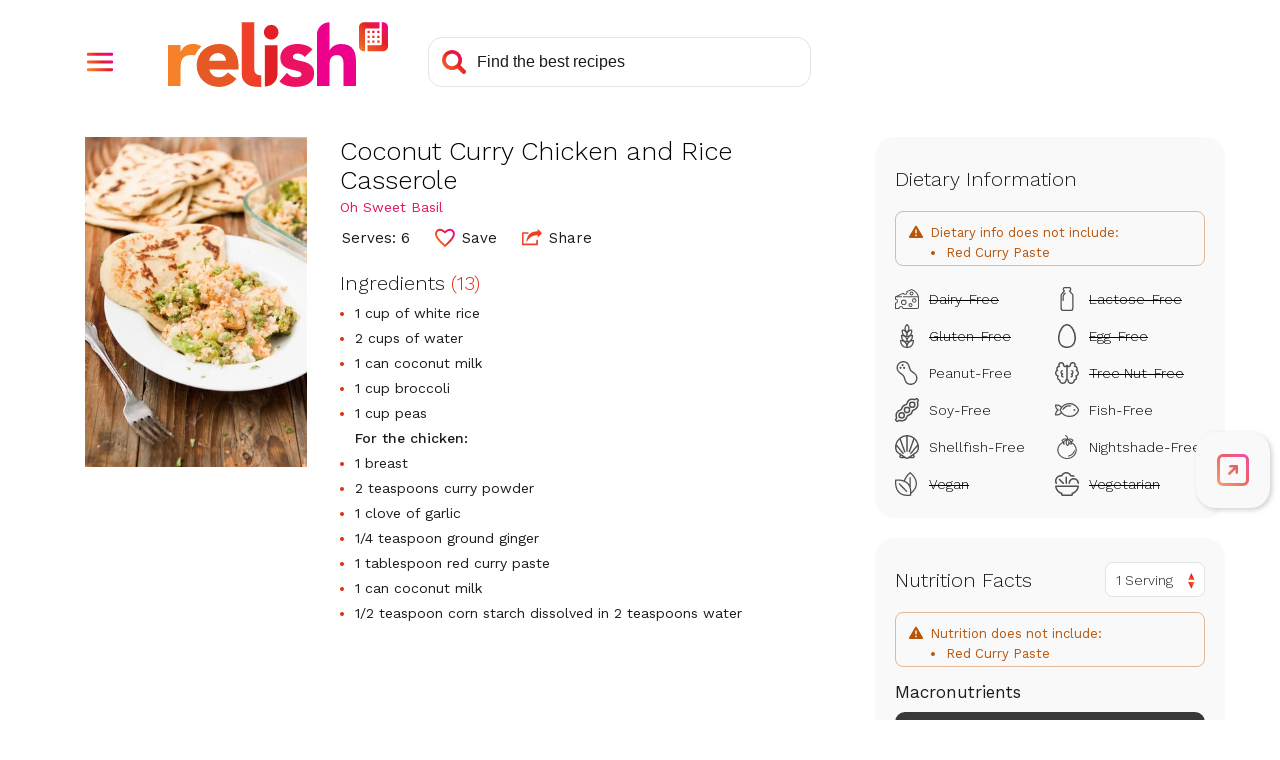

--- FILE ---
content_type: text/html; charset=utf-8
request_url: https://www.google.com/recaptcha/api2/aframe
body_size: 268
content:
<!DOCTYPE HTML><html><head><meta http-equiv="content-type" content="text/html; charset=UTF-8"></head><body><script nonce="GBvPu9G8J--jykixoUzqug">/** Anti-fraud and anti-abuse applications only. See google.com/recaptcha */ try{var clients={'sodar':'https://pagead2.googlesyndication.com/pagead/sodar?'};window.addEventListener("message",function(a){try{if(a.source===window.parent){var b=JSON.parse(a.data);var c=clients[b['id']];if(c){var d=document.createElement('img');d.src=c+b['params']+'&rc='+(localStorage.getItem("rc::a")?sessionStorage.getItem("rc::b"):"");window.document.body.appendChild(d);sessionStorage.setItem("rc::e",parseInt(sessionStorage.getItem("rc::e")||0)+1);localStorage.setItem("rc::h",'1769092908563');}}}catch(b){}});window.parent.postMessage("_grecaptcha_ready", "*");}catch(b){}</script></body></html>

--- FILE ---
content_type: text/javascript; charset=utf-8
request_url: https://www.relish.com/scripts/relish.js?type=relish&key=18a2f7c7-8d7c-4f24-a2d7-2c4cee8e8d2e
body_size: 44167
content:
(function () {var OPTIONS={"key":"18a2f7c7-8d7c-4f24-a2d7-2c4cee8e8d2e","type":"relish","endpoint":"https://www.relish.com/api/v1/","endpointV2":"https://www.relish.com/api/v2/","endpointV3":"https://www.relish.com/api/v3/","insights_endpoint":"https://www.relish.com/api-insights/log?code=EqtpvNqRoZJvn/sE/rbSopZ93dRa0WuQ1cwbu983PxEcSGR6DEVFSQ==","sponsorship_endpoint":"https://www.relish.com/api/","app_path":"https://www.relish.com/app/","base_path":"https://www.relish.com/","frame_style":"#fexy-relish-app{all:unset;display:block;position:fixed;top:0;bottom:0;left:0;right:0;background-color:rgba(0,0,0,.5);z-index:2147483647}#fexy-relish-app #fexy-relish-outer{display:block;position:fixed;top:20px;bottom:20px;left:20px;right:20px;max-width:1000px;margin:0 auto;-webkit-overflow-scrolling:touch;z-index:2147483647}#fexy-relish-app #fexy-relish-outer #fexy-relish-frame{display:block;width:100%;height:100%;box-shadow:3px 3px 10px rgba(0,0,0,.6);border:none;min-height:360px;z-index:2147483647}#fexy-relish-buy-unit{all:unset;display:-webkit-box;display:-moz-box;display:-ms-flexbox;display:-webkit-flex;display:flex;-webkit-flex-direction:row;-moz-flex-direction:row;-ms-flex-direction:row;flex-direction:row;white-space:nowrap}#fexy-relish-buy-unit #fexy-relish-buy-button{background:url([data-uri]) no-repeat;background-size:160px 37px;width:160px;height:37px;margin:20px 0;border:none;border-radius:0;cursor:pointer}#fexy-relish-buy-unit #fexy-relish-buy-button,#fexy-relish-buy-unit #fexy-relish-buy-button:active{outline:0}#fexy-relish-sponsorship-template{margin:0;padding:0;border:none;display:inline-block;vertical-align:middle}#fexy-relish-sponsorship-template #fexy-relish-sponsorship-logo{max-height:30px;width:auto;height:auto;max-width:unset;border:none;margin:0 0 0 10px;padding:0;vertical-align:middle}#relish-shop{border:none;outline:0;min-height:unset}@media (max-width:750px){#fexy-relish-app #fexy-relish-outer{top:10px;bottom:10px;left:10px;right:10px}}@media (max-width:450px){#fexy-relish-app #fexy-relish-outer{top:0;bottom:0;left:0;right:0}}","tab_style":"@import url(//fonts.googleapis.com/css?family=Work+Sans:300,400&display=swap);#fexy-relish-tab,#fexy-relish-tab *{box-sizing:border-box}#fexy-relish-tab,#fexy-relish-tab div{margin:0;padding:0}#fexy-relish-tab{position:fixed;left:--left-position-desktop;right:--right-position-desktop;top:--top-offset-desktop;bottom:--bottom-offset-desktop;z-index:2147483646;transform:translateX(0)}#fexy-relish-tab .relish-tabs{width:74px;padding:8px 0;border-radius:20px;background-color:#F9F9F9;box-shadow:2px 2px 5px #d0d0d0}#fexy-relish-tab .relish-tabs .relish-tab{position:relative;display:flex;flex-direction:column;justify-content:center;align-items:center;height:60px;z-index:20;cursor:pointer}#fexy-relish-tab .relish-tabs .relish-tab svg{max-width:38px;max-height:32px;width:38px;height:32px}#fexy-relish-tab .relish-tabs .relish-tab:not(.relish-tab-sticky){height:0;transition:height .25s}#fexy-relish-tab .relish-tabs .relish-tab:not(.relish-tab-sticky)>svg{opacity:0;transition:opacity .25s}#fexy-relish-tab .relish-tabs .relish-tab#relish-tab-cart{padding-left:3px}#fexy-relish-tab .relish-tabs .relish-tab#relish-tab-cart #relish-cart-with-plus{display:block}#fexy-relish-tab .relish-tabs .relish-tab#relish-tab-cart #relish-cart-with-check{display:none}#fexy-relish-tab .relish-tabs .relish-tab#relish-tab-cart.relish-added #relish-cart-with-check{display:block}#fexy-relish-tab .relish-tabs .relish-tab#relish-tab-cart.relish-added #relish-cart-with-plus{display:none}#fexy-relish-tab .relish-tabs .relish-tab#relish-tab-save{position:relative}#fexy-relish-tab .relish-tabs .relish-tab#relish-tab-save #relish-tab-saved{position:absolute;bottom:14px;overflow:hidden;width:38px;height:0}#fexy-relish-tab .relish-tabs .relish-tab#relish-tab-save #relish-tab-saved svg{position:absolute;bottom:0}#fexy-relish-tab .relish-tabs .relish-tab#relish-tab-save.relish-saved-filling #relish-tab-saved{transition:height 1s ease-out}#fexy-relish-tab .relish-tabs .relish-tab#relish-tab-save.relish-saved #relish-tab-saved{display:block!important;height:32px}#fexy-relish-tab .relish-tabs .relish-tab #relish-plus-symbol{display:none}#fexy-relish-tab .relish-tabs .relish-tab:after,#fexy-relish-tab .relish-tabs .relish-tab:before{opacity:0;position:absolute;pointer-events:none}#fexy-relish-tab .relish-tabs .relish-tab:hover:after,#fexy-relish-tab .relish-tabs .relish-tab:hover:before,#fexy-relish-tab:hover #relish-tab-indicator-container{opacity:1}#fexy-relish-tab .relish-tabs .relish-tab:before{top:14px;font-size:12px;line-height:12px;font-weight:500;color:#fff;white-space:nowrap;background:rgba(0,0,0,.75);border-radius:8px;padding:10px 0;max-width:0;transition:opacity 250ms ease-in-out,max-width 250ms ease-in-out,padding 250ms ease-in-out}#fexy-relish-tab .relish-tabs .relish-tab:after{content:'';position:absolute;top:24px;width:0;height:0;border-top:6px solid transparent;border-bottom:6px solid transparent;border-left:6px solid rgba(0,0,0,.75);transition:opacity 250ms ease-in-out}#fexy-relish-tab .relish-tabs .relish-tab:hover:before{max-width:150px;padding:10px}#fexy-relish-tab .relish-tabs .relish-tab#relish-tab-open:before{content:'Open Tools'}#fexy-relish-tab .relish-tabs .relish-tab#relish-tab-save:before{content:'Save Recipe'}#fexy-relish-tab .relish-tabs .relish-tab#relish-tab-save.relish-saved:before{content:'Saved!'}#fexy-relish-tab .relish-tabs .relish-tab#relish-tab-cart:before{content:'Add Ingredients'}#fexy-relish-tab .relish-tabs #relish-cart-animation,#fexy-relish-tab .relish-tabs #relish-save-animation{position:absolute;width:32px;height:32px;left:calc(50% - 16px);top:calc(50% - 16px);pointer-events:none}#fexy-relish-tab .relish-tabs #relish-cart-animation svg,#fexy-relish-tab .relish-tabs #relish-save-animation svg{position:absolute;left:16px;top:16px;width:32px;height:32px;transform:translateX(-50%) translateY(-50%);transition:transform 2s ease-out,opacity .5s 1.5s ease-out}#fexy-relish-tab .relish-tabs #relish-close-tabs-trigger{max-height:42px}#fexy-relish-tab .relish-tabs #relish-close-tabs-trigger svg{height:10px}#fexy-relish-tab #relish-tab-indicator-container{display:none;position:absolute;overflow:hidden;top:0;width:100%;height:100%;border-radius:20px;pointer-events:none;opacity:0;transition:opacity 250ms}#fexy-relish-tab #relish-tab-indicator{position:absolute;width:2px;top:14px;height:32px;background:#CFCFCF;border-radius:4px;transform:translateY(-35px);transition:transform 250ms}#fexy-relish-tab.relish-notice-open #relish-tabs-notice{display:block}#fexy-relish-tab #relish-tabs-notice{display:none;position:absolute;width:290px;bottom:calc(50% - 16px);padding:40px 25px 25px;border-radius:20px;background:#fff;color:#1C1C1C;font-family:'Work Sans',sans-serif;box-shadow:0 0 4px rgba(0,0,0,.1)}#fexy-relish-tab #relish-tabs-notice #relish-close-notice{position:absolute;right:15px;top:15px;cursor:pointer;width:14px;height:14px}#fexy-relish-tab #relish-tabs-notice span{display:block;margin-bottom:20px;font-size:22px;font-weight:300;text-align:center}#fexy-relish-tab #relish-tabs-notice #relish-continue-button{padding:15px 20px;border-radius:10px;font-size:18px;color:#fff;text-align:center;background:#e51565;background:linear-gradient(60deg,#f58229 0,#e65925 20%,#ef4129 40%,#e31f26 60%,#ed1164 80%,#ec008c 100%);cursor:pointer}#fexy-relish-tab.relish-dragging,#fexy-relish-tab.relish-dragging *{cursor:move!important}#fexy-relish-tab.relish-dragging .relish-tab{pointer-events:none}#fexy-relish-tab.relish-no-recipe .relish-tabs .relish-tab:not(.relish-tab-sticky){cursor:not-allowed}#fexy-relish-tab.relish-no-recipe .relish-tabs .relish-tab:not(.relish-tab-sticky) svg path{fill:#aaa}#fexy-relish-tab.relish-no-recipe .relish-tabs #relish-tab-save:before{content:'Nothing to Save'}#fexy-relish-tab.relish-no-recipe .relish-tabs #relish-tab-cart:before{content:'Nothing to Add'}#fexy-relish-tab #relish-expand-tabs-click-delay{position:absolute;left:0;top:0;width:100%;height:100%;z-index:100;transition:left 0s .25s}#fexy-relish-tab.relish-dragging .relish-tabs .relish-tab:not(.relish-tab-sticky),#fexy-relish-tab.relish-locked-open .relish-tabs .relish-tab:not(.relish-tab-sticky),#fexy-relish-tab.relish-notice-open .relish-tabs .relish-tab:not(.relish-tab-sticky),#fexy-relish-tab.relish-tab-expanded .relish-tabs .relish-tab:not(.relish-tab-sticky){height:60px}#fexy-relish-tab.relish-dragging .relish-tabs .relish-tab:not(.relish-tab-sticky)>svg,#fexy-relish-tab.relish-locked-open .relish-tabs .relish-tab:not(.relish-tab-sticky)>svg,#fexy-relish-tab.relish-notice-open .relish-tabs .relish-tab:not(.relish-tab-sticky)>svg,#fexy-relish-tab.relish-tab-expanded .relish-tabs .relish-tab:not(.relish-tab-sticky)>svg{opacity:1}#fexy-relish-tab.relish-dragging #relish-expand-tabs-click-delay,#fexy-relish-tab.relish-locked-open #relish-expand-tabs-click-delay,#fexy-relish-tab.relish-notice-open #relish-expand-tabs-click-delay,#fexy-relish-tab.relish-tab-expanded #relish-expand-tabs-click-delay{left:-9999px}@media (min-width:--desktop-breakpoint){#fexy-relish-tab.relish-position-desktop-left #relish-tab-indicator-container,#fexy-relish-tab.relish-position-desktop-right #relish-tab-indicator-container{display:block}#fexy-relish-tab.relish-position-desktop-left #relish-tab-indicator{left:0}#fexy-relish-tab.relish-position-desktop-left #relish-tabs-notice{left:calc(100% + 20px)}#fexy-relish-tab.relish-position-desktop-left .relish-tab:before{left:110%}#fexy-relish-tab.relish-position-desktop-left .relish-tab:after{left:calc(110% - 6px);border-left:none;border-right:6px solid rgba(0,0,0,.75)}#fexy-relish-tab.relish-position-desktop-right #relish-tab-indicator{right:0}#fexy-relish-tab.relish-position-desktop-right #relish-tabs-notice{right:calc(100% + 20px)}#fexy-relish-tab.relish-position-desktop-right .relish-tab:before{right:110%}#fexy-relish-tab.relish-position-desktop-right .relish-tab:after{right:calc(110% - 6px)}#fexy-relish-tab.relish-anchor-desktop-top .relish-tabs{transform:translateY(-50%)}#fexy-relish-tab.relish-anchor-desktop-bottom .relish-tabs{transform:translateY(50%)}#fexy-relish-tab #relish-close-tabs-trigger{display:none!important}#fexy-relish-tab #relish-expand-tabs-click-delay{transition:left 0s .1s}}@media (max-width:--mobile-breakpoint){#fexy-relish-tab{left:--left-position-mobile;right:--right-position-mobile;top:--top-offset-mobile;bottom:--bottom-offset-mobile}#fexy-relish-tab .relish-tabs{width:64px;padding:2px 0}#fexy-relish-tab.relish-anchor-mobile-top .relish-tabs{transform:translateY(-50%)}#fexy-relish-tab.relish-anchor-mobile-bottom .relish-tabs{transform:translateY(50%)}#fexy-relish-tab.relish-position-mobile-left #relish-tabs-notice{left:calc(100% + 20px)}#fexy-relish-tab.relish-position-mobile-left .relish-tab:before{left:110%}#fexy-relish-tab.relish-position-mobile-left .relish-tab:after{left:calc(110% - 6px);border-left:none;border-right:6px solid rgba(0,0,0,.75)}#fexy-relish-tab.relish-position-mobile-right #relish-tabs-notice{right:calc(100% + 10px)}}","shop_style":".relish-shop-button button,body{font-family:Work Sans,sans-serif}body{display:-webkit-box;display:-moz-box;display:-ms-flexbox;display:-webkit-flex;display:flex;-webkit-flex-direction:column;-moz-flex-direction:column;-ms-flex-direction:column;flex-direction:column;font-size:14px;margin:0;padding:0;overflow:hidden}.relish-shop,.relish-sponsorship{display:-ms-flexbox;display:-webkit-flex}[tabindex],a,button,input,select,textarea{outline-color:#c6268a}.relish-shop{display:-webkit-box;display:-moz-box;display:flex;-webkit-flex-direction:column;-moz-flex-direction:column;-ms-flex-direction:column;flex-direction:column;-webkit-box-pack:center;-moz-box-pack:center;-ms-flex-pack:center;-webkit-justify-content:center;justify-content:center;overflow:hidden;border:none;margin:20px 0}#relish-sponsorship{display:none}.relish-sponsorship{display:-webkit-box;display:-moz-box;display:flex;-webkit-flex-direction:row;-moz-flex-direction:row;-ms-flex-direction:row;flex-direction:row;position:relative;margin:0 0 20px}.relish-sponsorship-link:hover{cursor:pointer}.relish-sponsorship-link:hover .relish-sponsorship-title{color:#E15917}.relish-sponsorship-heading{font-weight:400;margin:0 0 5px 5px;padding:0 0 5px;border-bottom:solid 1px #DFDFDF;color:#3B3F47;font-size:16px}.relish-sponsorship-image img{width:auto;max-width:80px}.relish-sponsorship-copy{display:-webkit-box;display:-moz-box;display:-ms-flexbox;display:-webkit-flex;display:flex;-webkit-flex-direction:column;-moz-flex-direction:column;-ms-flex-direction:column;flex-direction:column;-webkit-box-pack:center;-moz-box-pack:center;-ms-flex-pack:center;-webkit-justify-content:center;justify-content:center;margin:0 0 0 5px}.relish-sponsorship-title{font-weight:700}.relish-shop-button button{position:relative;font-size:14px;color:#FFF;font-weight:500;padding:10px 20px 10px 40px;margin:0 5px 0 0;border-radius:4px;border:none;cursor:pointer;z-index:1}.relish-shop-button button:after,.relish-shop-button button:before{position:absolute;margin:0;padding:0;top:0;left:0;width:100%;height:100%;border-radius:4px}.relish-shop-button button:before{content:' ';z-index:-1;background:#F58229;background:-moz-linear-gradient(10deg,#F58229 0,#E65925 20%,#EF4129 40%,#E31F26 60%,#ED1164 80%,#EC008C 100%);background:-webkit-linear-gradient(10deg,#F58229 0,#E65925 20%,#EF4129 40%,#E31F26 60%,#ED1164 80%,#EC008C 100%);background:linear-gradient(10deg,#F58229 0,#E65925 20%,#EF4129 40%,#E31F26 60%,#ED1164 80%,#EC008C 100%)}.relish-shop-button button:after{content:' ';z-index:1;background:url(\"data:image/svg+xml;utf8,<svg aria-hidden='true' role='img' xmlns='http://www.w3.org/2000/svg' viewBox='0 0 576 512'><path fill='currentColor' d='M528.12 301.319l47.273-208C578.806 78.301 567.391 64 551.99 64H159.208l-9.166-44.81C147.758 8.021 137.93 0 126.529 0H24C10.745 0 0 10.745 0 24v16c0 13.255 10.745 24 24 24h69.883l70.248 343.435C147.325 417.1 136 435.222 136 456c0 30.928 25.072 56 56 56s56-25.072 56-56c0-15.674-6.447-29.835-16.824-40h209.647C430.447 426.165 424 440.326 424 456c0 30.928 25.072 56 56 56s56-25.072 56-56c0-22.172-12.888-41.332-31.579-50.405l5.517-24.276c3.413-15.018-8.002-29.319-23.403-29.319H218.117l-6.545-32h293.145c11.206 0 20.92-7.754 23.403-18.681z'></path></svg>\") 12px center no-repeat;background-size:20px 25px;opacity:.25}.relish-powered-by{display:inline-block;height:30px;width:55px;vertical-align:top;background-image:url(\"data:image/svg+xml;utf8,<svg width='67' height='35' viewBox='0 0 67 35' fill='none' xmlns='http://www.w3.org/2000/svg'><rect width='67' height='35' fill='black' fill-opacity='0'/><rect width='64.3369' height='22' fill='black' fill-opacity='0' transform='translate(0 13)'/><path d='M22.3511 22.3892C21.7833 21.7476 21.0765 21.2434 20.2842 20.9148C19.4242 20.5623 18.5016 20.3872 17.572 20.3998C16.5402 20.3928 15.5152 20.5671 14.5441 20.9148C13.6313 21.2378 12.7923 21.7391 12.076 22.3892C11.3725 23.0359 10.8108 23.8207 10.426 24.6944C10.0143 25.6423 9.80947 26.6668 9.82511 27.6998C9.82511 28.8068 10.026 29.8089 10.4277 30.706C10.8123 31.5795 11.3741 32.3641 12.0777 33.0103C12.7941 33.6604 13.6331 34.1617 14.5458 34.4847C15.517 34.8324 16.5419 35.0067 17.5737 34.9997C18.7035 34.9997 19.8198 34.7555 20.8459 34.2838C21.8697 33.8293 22.7665 33.1316 23.4578 32.2518L20.4438 30.0475C20.0968 30.5282 19.664 30.941 19.1671 31.2653C18.6787 31.5797 18.0807 31.7368 17.3732 31.7368C16.5307 31.7368 15.8228 31.4935 15.2496 31.007C14.6763 30.5204 14.3031 29.8669 14.1298 29.0463H24.1162V27.6998C24.1296 26.6796 23.9743 25.6642 23.6566 24.6944C23.3788 23.8473 22.9351 23.0638 22.3511 22.3892ZM19.8107 26.1253H14.1281C14.1466 25.7838 14.2295 25.4489 14.3723 25.138C14.5153 24.8236 14.7202 24.5411 14.9749 24.3073C15.249 24.0587 15.5649 23.8603 15.908 23.721C16.3092 23.5607 16.7387 23.4826 17.1708 23.4913C17.9551 23.4913 18.5947 23.7491 19.0894 24.2646C19.3319 24.5083 19.5212 24.7994 19.6453 25.1197C19.7694 25.4399 19.8257 25.7823 19.8107 26.1253Z' fill='#E65925'/><path d='M48.0999 27.0703C47.5517 26.7638 46.9623 26.5374 46.3496 26.3979C45.7269 26.2547 45.1432 26.121 44.5984 25.9969C44.1352 25.8998 43.6832 25.7558 43.2493 25.5672C42.8952 25.4054 42.7185 25.1525 42.719 24.8086C42.719 24.3894 42.8935 24.0927 43.2353 23.9214C43.5639 23.7524 43.9278 23.663 44.2975 23.6604C45.3301 23.6604 46.1624 24.0516 46.7944 24.8339L49.4351 22.2321C48.787 21.5469 47.9629 21.0519 47.0525 20.8012C46.1493 20.5391 45.2138 20.4041 44.2731 20.4001C43.547 20.3998 42.8238 20.4913 42.1208 20.6724C41.4478 20.8376 40.8106 21.1238 40.2405 21.5171C39.6958 21.8982 39.2445 22.3972 38.9202 22.9767C38.5853 23.5682 38.4178 24.2743 38.4178 25.0948C38.4178 25.9734 38.5949 26.6748 38.9489 27.199C39.2885 27.7119 39.7526 28.1309 40.2981 28.4169C40.8511 28.7061 41.4395 28.9225 42.0484 29.0606C42.6699 29.2038 43.2536 29.3375 43.7996 29.4616C44.2652 29.5585 44.7172 29.7122 45.1452 29.9191C45.4993 30.1006 45.6763 30.3726 45.6763 30.7351C45.6763 31.1166 45.4755 31.3791 45.0737 31.5223C44.6399 31.6701 44.1838 31.7425 43.7254 31.7363C43.1328 31.7497 42.5459 31.6171 42.017 31.3501C41.4997 31.0677 41.0456 30.6829 40.6827 30.2192L38.0707 33.1107C38.7653 33.8204 39.6391 34.3298 40.5998 34.5851C41.5618 34.8571 42.5564 34.9967 43.5563 35C44.3171 34.9988 45.0762 34.9269 45.8237 34.7852C46.5501 34.6564 47.2491 34.4049 47.8906 34.0414C48.4944 33.6958 49.0098 33.2156 49.3967 32.6383C49.7892 32.0584 49.9854 31.319 49.9854 30.4202C49.9854 29.5428 49.8084 28.8414 49.4543 28.316C49.1085 27.7993 48.6442 27.3723 48.0999 27.0703Z' fill='#ED1164'/><path d='M64.1352 24.391C64.0239 23.6515 63.7657 22.9418 63.3756 22.3033C62.9941 21.7049 62.4529 21.2245 61.8128 20.9158C61.1431 20.5824 60.2634 20.4156 59.1739 20.4156C58.6887 20.4114 58.2055 20.4788 57.7401 20.6157C57.3353 20.7331 56.949 20.9065 56.5924 21.1307C56.2821 21.3276 56.0022 21.5685 55.7613 21.8457C55.551 22.0807 55.3857 22.3523 55.2738 22.6469H55.2163V13.0339C54.0753 13.0342 52.9812 13.4863 52.1745 14.291C51.3677 15.0957 50.9144 16.187 50.9142 17.325V34.6606H55.2163V27.7373C55.2154 27.2975 55.2445 26.858 55.3035 26.4221C55.3523 26.0264 55.4738 25.643 55.6619 25.2913C55.8435 24.9564 56.1153 24.6789 56.4468 24.4901C56.7956 24.29 57.2395 24.19 57.7951 24.19C58.3506 24.19 58.7744 24.304 59.0709 24.5327C59.3682 24.7625 59.5963 25.0695 59.7303 25.42C59.8789 25.7995 59.9672 26.1998 59.9919 26.6065C60.0207 27.0362 60.0355 27.4503 60.0355 27.8513V34.6598H64.3367V26.9936C64.3412 26.122 64.2738 25.2515 64.1352 24.391Z' fill='#EC008C'/><path d='M35.2948 13.8934C34.712 13.8929 34.1472 14.094 33.6964 14.4625C33.2457 14.831 32.937 15.3439 32.8229 15.914C32.7089 16.484 32.7966 17.0759 33.071 17.5886C33.3455 18.1014 33.7897 18.5034 34.3281 18.7261C34.8664 18.9488 35.4655 18.9783 36.0232 18.8098C36.5809 18.6412 37.0628 18.285 37.3867 17.8017C37.7106 17.3185 37.8564 16.7382 37.7994 16.1597C37.7424 15.5812 37.486 15.0403 37.0739 14.6293C36.8436 14.3918 36.5668 14.204 36.2608 14.0774C35.9548 13.9508 35.6261 13.8882 35.2948 13.8934Z' fill='#E31F26'/><path d='M33.1259 34.8379C34.2766 34.8379 35.3802 34.382 36.1938 33.5704C37.0075 32.7588 37.4646 31.6581 37.4646 30.5103V20.8174H33.1259V34.8379Z' fill='#E31F26'/><path d='M29.5119 28.8812V28.2462C29.5119 28.201 29.5119 28.1592 29.5119 28.1253V13H25.2081V30.5444C25.2082 31.4019 25.4657 32.2396 25.9476 32.9497C26.4295 33.6598 27.1135 34.2097 27.9116 34.5284C27.9116 34.5284 27.9683 34.5528 28.086 34.5893C28.3422 34.6801 28.6064 34.7463 28.8753 34.7868C29.5337 34.9129 30.5322 35.0277 31.8988 34.9781V31.0228C29.8939 31.1916 29.5572 29.8459 29.5119 28.8812Z' fill='#EF4129'/><path d='M10.5952 20.7923C10.3026 20.6652 9.9974 20.569 9.68469 20.5053C9.60388 20.4873 9.52015 20.4716 9.43353 20.4583C9.01016 20.3899 8.58077 20.366 8.15241 20.387C7.9235 20.3989 7.69582 20.428 7.4713 20.474C6.94641 20.5554 6.44541 20.7492 6.00268 21.042C5.74047 21.2231 5.49917 21.4325 5.28319 21.6666C4.93659 22.0182 4.64812 22.4225 4.42853 22.8644C4.4076 22.9018 4.38667 22.9374 4.36574 22.9757H4.30818V20.7402H0V34.6581H4.30818V28.8473C4.30472 28.2151 4.34318 27.5834 4.4233 26.9562C4.48152 26.4329 4.65291 25.9283 4.92563 25.4775C5.19444 25.0592 5.57835 24.727 6.03146 24.5206C6.51053 24.2886 7.1617 24.1727 7.98496 24.1727C8.29745 24.1718 8.6095 24.196 8.91811 24.2449C9.028 24.2623 9.13875 24.2849 9.24951 24.3084C9.27218 24.2562 9.29224 24.2022 9.31579 24.1492C9.7754 23.1111 10.4442 22.1784 11.2806 21.4091C11.3303 21.3638 11.3818 21.3221 11.4333 21.2769C11.1751 21.0813 10.8936 20.9186 10.5952 20.7923Z' fill='#F58229'/><path d='M3.63 2.4C4.39667 2.4 4.99333 2.58667 5.42 2.96C5.84667 3.32667 6.06 3.84667 6.06 4.52C6.06 5.17333 5.84667 5.68333 5.42 6.05C4.99333 6.41667 4.39667 6.6 3.63 6.6H2.24V9H0.86V2.4H3.63ZM3.42 5.53C3.84667 5.53 4.16 5.44667 4.36 5.28C4.56 5.10667 4.66 4.85 4.66 4.51C4.66 4.17 4.56 3.91667 4.36 3.75C4.16 3.58333 3.84667 3.5 3.42 3.5H2.24V5.53H3.42ZM10.1748 2.3C10.8215 2.3 11.3815 2.43667 11.8548 2.71C12.3348 2.98333 12.7015 3.37667 12.9548 3.89C13.2148 4.39667 13.3448 5 13.3448 5.7C13.3448 6.4 13.2148 7.00667 12.9548 7.52C12.7015 8.02667 12.3348 8.41667 11.8548 8.69C11.3815 8.96333 10.8215 9.1 10.1748 9.1C9.52818 9.1 8.96484 8.96333 8.48484 8.69C8.00484 8.41667 7.63484 8.02667 7.37484 7.52C7.12151 7.00667 6.99484 6.4 6.99484 5.7C6.99484 5 7.12151 4.39667 7.37484 3.89C7.63484 3.37667 8.00484 2.98333 8.48484 2.71C8.96484 2.43667 9.52818 2.3 10.1748 2.3ZM10.1748 3.43C9.61484 3.43 9.18151 3.62667 8.87484 4.02C8.57484 4.40667 8.42484 4.96667 8.42484 5.7C8.42484 6.43333 8.57484 6.99667 8.87484 7.39C9.18151 7.77667 9.61484 7.97 10.1748 7.97C10.7282 7.97 11.1548 7.77667 11.4548 7.39C11.7615 6.99667 11.9148 6.43333 11.9148 5.7C11.9148 4.96667 11.7615 4.40667 11.4548 4.02C11.1548 3.62667 10.7282 3.43 10.1748 3.43ZM17.45 9H15.86L13.94 2.4H15.43L16.71 7.91L18.03 2.4H19.35L20.69 7.91L21.97 2.4H23.39L21.47 9H19.92L19 5.4L18.69 3.84H18.67L18.36 5.4L17.45 9ZM29.5438 7.89V9H24.4538V2.4H29.4038V3.51H25.8338V5.15H28.6437V6.21H25.8338V7.89H29.5438ZM33.3819 6.47H32.1419V9H30.7819V2.4H33.6919C34.4452 2.4 35.0319 2.58 35.4519 2.94C35.8785 3.29333 36.0919 3.79333 36.0919 4.44C36.0919 4.91333 35.9752 5.31 35.7419 5.63C35.5085 5.95 35.1752 6.18 34.7419 6.32L36.4819 9H34.9319L33.3819 6.47ZM32.1419 5.42H33.5119C33.9119 5.42 34.2052 5.34333 34.3919 5.19C34.5852 5.03 34.6819 4.78667 34.6819 4.46C34.6819 4.13333 34.5852 3.89333 34.3919 3.74C34.2052 3.58 33.9119 3.5 33.5119 3.5H32.1419V5.42ZM42.6688 7.89V9H37.5788V2.4H42.5288V3.51H38.9588V5.15H41.7687V6.21H38.9588V7.89H42.6688ZM46.4569 2.4C47.4902 2.4 48.2902 2.68667 48.8569 3.26C49.4235 3.83333 49.7069 4.64667 49.7069 5.7C49.7069 6.75333 49.4235 7.56667 48.8569 8.14C48.2902 8.71333 47.4902 9 46.4569 9H43.9069V2.4H46.4569ZM46.3869 7.9C47.0135 7.9 47.4835 7.71333 47.7969 7.34C48.1169 6.96 48.2769 6.41333 48.2769 5.7C48.2769 4.98667 48.1169 4.44333 47.7969 4.07C47.4835 3.69 47.0135 3.5 46.3869 3.5H45.2869V7.9H46.3869ZM54.151 2.4H57.041C57.8277 2.4 58.4143 2.55667 58.801 2.87C59.1877 3.17667 59.381 3.62 59.381 4.2C59.381 4.56667 59.271 4.88667 59.051 5.16C58.831 5.42667 58.521 5.59333 58.121 5.66V5.67C58.5743 5.73667 58.9243 5.91 59.171 6.19C59.4243 6.46333 59.551 6.79667 59.551 7.19C59.551 7.76333 59.3443 8.21 58.931 8.53C58.5177 8.84333 57.921 9 57.141 9H54.151V2.4ZM56.851 5.17C57.5843 5.17 57.951 4.88667 57.951 4.32C57.951 3.75333 57.5843 3.47 56.851 3.47H55.491V5.17H56.851ZM57.021 7.96C57.3877 7.96 57.661 7.88667 57.841 7.74C58.0277 7.58667 58.121 7.37 58.121 7.09C58.121 6.81 58.0277 6.59667 57.841 6.45C57.661 6.30333 57.3877 6.23 57.021 6.23H55.491V7.96H57.021ZM63.7126 6.53V9H62.3326V6.53L59.9926 2.4H61.4626L62.5226 4.37L63.0226 5.41L63.5326 4.37L64.5926 2.4H66.0526L63.7126 6.53Z' fill='#9B9B9B'/></svg>\");background-size:contain;background-repeat:no-repeat;background-position:center}","override_style":"@import 'https://fonts.googleapis.com/css?family=Work+Sans:300,400,500,600&display=swap';\r\n\r\nbody {\r\n  font-family: 'Work Sans',sans-serif;\r\n  -webkit-font-smoothing: antialiased;\r\n  -moz-osx-font-smoothing: grayscale;\r\n}\r\nbutton, a, input, select, textarea, *[tabindex] {\r\n  outline-color: #c6268a;\r\n}\r\n.relish-shop {\r\n  padding: 0;\r\n  margin: 5px 0 0 0;\r\n}\r\n#relish-sponsorship {\r\n  margin-top: 12px;\r\n  padding-top: 10px;\r\n  padding-bottom: 10px;\r\n}\r\n.relish-sponsorship-by {\r\n  display: -webkit-box;\r\n  display: -moz-box;\r\n  display: -ms-flexbox;\r\n  display: -webkit-flex;\r\n  display: flex;\r\n  -webkit-flex-direction: row;\r\n  -moz-flex-direction: row;\r\n  -ms-flex-direction: row;\r\n  flex-direction: row;\r\n  align-content: center;\r\n  -webkit-align-items: center;\r\n  align-items: center;\r\n  justify-content: center;\r\n  margin: 0;\r\n  flex-wrap: wrap;\r\n}\r\n.relish-sponsored-by-copy {\r\n  text-transform: uppercase;\r\n  color: #212529;\r\n  margin: 0 10px 0 0;\r\n  font-size: 12px;\r\n}\r\n.relish-sponsorship-logo {\r\n  max-height: 30px;\r\n  width: auto;\r\n}\r\n.relish-sponsorship-heading {\r\n  font-weight: 300;\r\n  color: #212529;\r\n  text-transform: none;\r\n  border: none;\r\n  font-family: 'Work Sans',sans-serif;\r\n  font-size: 30px;\r\n  margin-left: 0;\r\n}\r\n.relish-shop-button {\r\n  margin: 10px 0;\r\n  white-space: nowrap;\r\n}\r\n.relish-shop-button #relish-shop-button {\r\n  display: inline-block;\r\n  min-width: 126px;\r\n  padding: 11px 30px;\r\n  white-space: nowrap;\r\n  cursor: pointer;\r\n  border: 0;\r\n  border-radius: 10px;\r\n  color: #fff;\r\n  background: #EC1164;\r\n  background: linear-gradient(60deg,#f58229 0,#e65925 20%,#ef4129 40%,#e31f26 60%,#ed1164 80%,#ec008c 100%);\r\n  font-size: 15px;\r\n  font-family: 'Work Sans',sans-serif;\r\n  font-weight: 400;\r\n  text-transform: none;\r\n  line-height: 20px;\r\n  text-align: center;\r\n  cursor: pointer;\r\n}\r\n.relish-shop-button #relish-shop-button:before {\r\n  content: '';\r\n  display: inline-block;\r\n  position: relative;\r\n  top: -1px;\r\n  vertical-align: middle;\r\n  width: 28px;\r\n  height: 23px;\r\n  background: url(https://relish.com/images/svg/cart-add-white.svg) no-repeat;\r\n  background-size: 28px 23px;\r\n  margin-right: .5em;\r\n  margin-left: -4px;\r\n}\r\n.relish-sponsorship {\r\n  margin: 0 0 8px 0;\r\n}\r\n#relish-sponsorship-image {\r\n  max-height: 110px;\r\n}\r\n.relish-sponsorship-copy {\r\n  color: #212529;\r\n  font-size: 14px;\r\n}\r\n.relish-shop-title {\r\n  font-size: 14px;\r\n  font-style: italic; \r\n  padding: 0 0 5px 0;\r\n  color: #30a2cc;\r\n  font-weight: 700;\r\n}\r\n.relish-shop-button button:after {\r\n  display: none;\r\n}\r\n.relish-shop-button button:before {\r\n  display: none;\r\n}\r\n.relish-powered-by {\r\n  margin: 10px 0 5px 0;\r\n  display: block;\r\n  width: 100%;\r\n}","recipe_path":"","recipe_expression":"document.querySelector('meta[name=\"fexy-relish\"][data-recipe-id]:not([data-recipe-id=\"\"])')?.getAttribute(\"data-recipe-id\")","button_selector":".relish-button-placeholder","button_position":"append","affiliate_codes":{"fresh":""},"disclaimer":"","retailers":null,"sponsorship":null,"placement":{"width":"100%","height":"65px","css":"@import 'https://fonts.googleapis.com/css?family=Work+Sans:300,400,500,600&display=swap';\r\n\r\nbody {\r\n  font-family: 'Work Sans',sans-serif;\r\n  -webkit-font-smoothing: antialiased;\r\n  -moz-osx-font-smoothing: grayscale;\r\n}\r\nbutton, a, input, select, textarea, *[tabindex] {\r\n  outline-color: #c6268a;\r\n}\r\n.relish-shop {\r\n  padding: 0;\r\n  margin: 5px 0 0 0;\r\n}\r\n#relish-sponsorship {\r\n  margin-top: 12px;\r\n  padding-top: 10px;\r\n  padding-bottom: 10px;\r\n}\r\n.relish-sponsorship-by {\r\n  display: -webkit-box;\r\n  display: -moz-box;\r\n  display: -ms-flexbox;\r\n  display: -webkit-flex;\r\n  display: flex;\r\n  -webkit-flex-direction: row;\r\n  -moz-flex-direction: row;\r\n  -ms-flex-direction: row;\r\n  flex-direction: row;\r\n  align-content: center;\r\n  -webkit-align-items: center;\r\n  align-items: center;\r\n  justify-content: center;\r\n  margin: 0;\r\n  flex-wrap: wrap;\r\n}\r\n.relish-sponsored-by-copy {\r\n  text-transform: uppercase;\r\n  color: #212529;\r\n  margin: 0 10px 0 0;\r\n  font-size: 12px;\r\n}\r\n.relish-sponsorship-logo {\r\n  max-height: 30px;\r\n  width: auto;\r\n}\r\n.relish-sponsorship-heading {\r\n  font-weight: 300;\r\n  color: #212529;\r\n  text-transform: none;\r\n  border: none;\r\n  font-family: 'Work Sans',sans-serif;\r\n  font-size: 30px;\r\n  margin-left: 0;\r\n}\r\n.relish-shop-button {\r\n  margin: 10px 0;\r\n  white-space: nowrap;\r\n}\r\n.relish-shop-button #relish-shop-button {\r\n  display: inline-block;\r\n  min-width: 126px;\r\n  padding: 11px 30px;\r\n  white-space: nowrap;\r\n  cursor: pointer;\r\n  border: 0;\r\n  border-radius: 10px;\r\n  color: #fff;\r\n  background: #EC1164;\r\n  background: linear-gradient(60deg,#f58229 0,#e65925 20%,#ef4129 40%,#e31f26 60%,#ed1164 80%,#ec008c 100%);\r\n  font-size: 15px;\r\n  font-family: 'Work Sans',sans-serif;\r\n  font-weight: 400;\r\n  text-transform: none;\r\n  line-height: 20px;\r\n  text-align: center;\r\n  cursor: pointer;\r\n}\r\n.relish-shop-button #relish-shop-button:before {\r\n  content: '';\r\n  display: inline-block;\r\n  position: relative;\r\n  top: -1px;\r\n  vertical-align: middle;\r\n  width: 28px;\r\n  height: 23px;\r\n  background: url(https://relish.com/images/svg/cart-add-white.svg) no-repeat;\r\n  background-size: 28px 23px;\r\n  margin-right: .5em;\r\n  margin-left: -4px;\r\n}\r\n.relish-sponsorship {\r\n  margin: 0 0 8px 0;\r\n}\r\n#relish-sponsorship-image {\r\n  max-height: 110px;\r\n}\r\n.relish-sponsorship-copy {\r\n  color: #212529;\r\n  font-size: 14px;\r\n}\r\n.relish-shop-title {\r\n  font-size: 14px;\r\n  font-style: italic; \r\n  padding: 0 0 5px 0;\r\n  color: #30a2cc;\r\n  font-weight: 700;\r\n}\r\n.relish-shop-button button:after {\r\n  display: none;\r\n}\r\n.relish-shop-button button:before {\r\n  display: none;\r\n}\r\n.relish-powered-by {\r\n  margin: 10px 0 5px 0;\r\n  display: block;\r\n  width: 100%;\r\n}","template":"<div class=\"relish-shop\">\r\n  <div class=\"relish-shop-button\">\r\n    <button id=\"relish-shop-button\">\r\n      <span>Add to list</span>\r\n    </button>\r\n  </div>\r\n  <div id=\"relish-sponsorship\">\r\n    <div id=\"relish-sponsorship-heading\" class=\"relish-sponsorship-heading\"></div>\r\n    <div id=\"relish-sponsorship-link\" class=\"relish-sponsorship\">\r\n      <div class=\"relish-sponsorship-image\">\r\n        <img id=\"relish-sponsorship-image\" src=\"\">\r\n      </div>\r\n      <div class=\"relish-sponsorship-copy\">\r\n        <div id=\"relish-sponsorship-title\" class=\"relish-sponsorship-title\"></div>\r\n        <div id=\"relish-sponsorship-subtitle\" class=\"relish-sponsorship-subtitle\"></div>\r\n      </div>\r\n    </div>\r\n    <div class=\"relish-sponsorship-by\">\r\n      <div class=\"relish-sponsored-by-copy\">Sponsored by</div>\r\n      <div class=\"relish-sponsored-by-image\">\r\n        <img id=\"relish-sponsorship-logo\" class=\"relish-sponsorship-logo\" src=\"\">\r\n      </div>\r\n    </div>\r\n  </div>\r\n</div>","logo_template":"<span id='fexy-relish-sponsorship-template'><img id='fexy-relish-sponsorship-logo' src='' /></span>","logo_selector":"li[itemprop='recipeIngredient']:eq({index})","logo_position":"append"},"ad_targeting":null,"api_cache_bust":false,"disable_save":false,"ga_id":"UA-120925740-14","ga_debug":false,"timestamp":"2026-01-22T05:55:57","publisher":"relish.com","debug":null,"preview":false,"sharing":{"interstitial":{"enabled":true,"button_color":"#ec1164"}},"persistent_tab":{"breakpoint":"480px","custom_css":"","locations":{"mobile":{"position":"right","offset":"-250px"},"desktop":{"position":"right","offset":"-250px"}}},"retailer_layout":null,"performance":{"use_host_gpt":true,"gpt_init_script":"","gpt_geo_script":"","gpt_sponsorship_script":"log.debug(\"Executing custom GPT sponsorship\");\r\nwindow.googletag.cmd.push(function () {\r\n    var relishGpt = fexyRelish.core.relishGpt;\r\n    relishGpt.sponsorship = window.googletag.defineSlot('/11927475/RelishApp_Sponsorship', [[1, 1]], 'RelishApp_Sponsorship').addService(window.googletag.pubads());\r\n    relishGpt.sponsorship.setTargeting(\"host\", location.host.replace(/^www\\./gi, \"\").toLowerCase());\r\n    relishGpt.sponsorship.setTargeting(\"path\", location.pathname);\r\n    for(key in fexyRelish.sponsorship.targeting) { \r\n        relishGpt.sponsorship.setTargeting(key, fexyRelish.sponsorship.targeting[key]);\r\n    }\r\n    // Custom recipeIds for meal plan\r\n    var recipeIds = [];\r\n    document.querySelectorAll(\".meal-plan div.button.add[data-recipe-id]:not([data-recipe-id='']\").forEach(function(target) { \r\n        recipeIds.push(target.getAttribute(\"data-recipe-id\"));\r\n    });\r\n    relishGpt.sponsorship.setTargeting(\"relish_recipeids\", recipeIds);\r\n    googletag.display(\"RelishApp_Sponsorship\");\r\n    googletag.pubads().refresh([relishGpt.sponsorship]);\r\n});"},"environment":"production","sync_recipe_metadata":true,"enable_client_ingest":false,"ingredient_expression":"","disable_meta_update":true};/* source */window.fexyRelish={init(e){fexyRelish.core.init(e)},ID_TYPES:{RELISH:"relish",ORIGIN:"origin"},addShopButton(e,i,t,r){r=t?r||fexyRelish.ID_TYPES.ORIGIN:null;var o=fexyRelish.core.jquery_ref(e),s=fexyRelish.core.jquery_ref(i);o&&(o.data("relish-ingredient-container",s||0),fexyRelish.core.get_recipe(!0,o,t,r).then(fexyRelish.core.init_shopbutton))},openRecipe(e){fexyRelish.openRecipes(e)},openRecipes(e){var i=[],t="recipes",r="all",o=!0,s="origin",n=null;if(Array.isArray(e)?i=e:"object"==typeof e?(i=e.recipeId?[e.recipeId]:i,i=e.recipeIds?e.recipeIds:i,t=e.pane&&"ingredients"==e.pane?"ingredients":"signin"==e.pane?"signin":"recipes",r=e.filter&&"list"==e.filter?"list":"all",o=!0!==e.addToList&&!1!==e.addToList&&"only"!=e.addToList||e.addToList,s=e.origin?e.origin:s,n=e.mealPlanId?e.mealPlanId:null):i=[e],window.fexyRelish.is_relish&&i.length>1)fexyRelish.core.open_app_local(t,null,i);else{var a=!0;n&&(a=!1),i.forEach(function(e){fexyRelish.core.open_recipe(null,e,s,null,t,r,o,a)}),n&&fexyRelish.core.open_app("ingredients",{mealPlanId:n,origin:"Meal Plan"})}},open(e){fexyRelish.core.open_app(e)},openRecipeList(){fexyRelish.open()},openShoppingList(){fexyRelish.open("shop")},bind(){fexyRelish.core.bind_button_events()},setSponsorship(e){fexyRelish.core.getSponsorship(e,fexyRelish.core.generate_sponsorship)},openSponsorship(e,i=null,t="list"){fexyRelish.core.getSponsorship(e,function(e){e&&fexyRelish.core.generate_sponsorship(e)}),i&&""!=i?fexyRelish.openRecipe({recipeId:i,pane:"ingredients",addToList:"list"==t?"only":"recipes"!=t,origin:"relish"}):fexyRelish.core.open_app("ingredients")},setTrackingParams(e=null,i=null,t=null,r=null,o=null,s=null){let n={};e&&(n.source=e),i&&(n.medium=i),t&&(n.campaign=t),r&&(n.content=r),o&&(n.term=o),s&&(n.affiliateCode=s),Object.keys(n).length>0&&fexyRelish.core.send_message("relish_set_tracking_params",n)},setAffiliateCode(e=null){let i={};e&&(i.affiliateCode=e),Object.keys(i).length>0&&fexyRelish.core.send_message("relish_set_tracking_params",i)},cmds:window.fexyRelish&&window.fexyRelish.cmds?window.fexyRelish.cmds:[],search_params:URLSearchParams?new URLSearchParams(window.location.search):{get:()=>null},is_relish:!!window.location.hostname.match(/(^|\.)relish\.com$/i)},window.fexyRelish.sponsorship={targeting:{}},window.fexyRelish.core={version:"3.0",jQuery:null,constants:{jquery_version:"3.3.1",fade_in_out_speed:350,loading_timeout:16e3,ingest_pause_duration:9e5,buy_unit_monitor:{check_interval:200,tracked:!1,in_view_duration:0,track_duration:1e3},settings:{debug:fexyRelish.search_params.get("relish_debug"),auto_open:fexyRelish.search_params.get("relish_open"),mode:fexyRelish.search_params.get("relish_mode"),utm_source:fexyRelish.search_params.get(fexyRelish.is_relish?"utm_source":"relish_source"),utm_medium:fexyRelish.search_params.get(fexyRelish.is_relish?"utm_medium":"relish_medium"),utm_campaign:fexyRelish.search_params.get(fexyRelish.is_relish?"utm_campaign":"relish_campaign"),utm_content:fexyRelish.search_params.get(fexyRelish.is_relish?"utm_content":"relish_content"),utm_term:fexyRelish.search_params.get(fexyRelish.is_relish?"utm_term":"relish_term"),affiliate_code:fexyRelish.search_params.get(fexyRelish.is_relish?"rfsn":"relish_rfsn"),discount_code:fexyRelish.search_params.get("relish_dc")},ga_ignore_events:["App - Button Loaded","App - Button Viewable"]},state:{listeners:{}},frame_initialized:!1,app_initialized_callback:null,tab_location:null,options:{},sponsorships:{},message_queue:[],recipes:{},primary_recipe:null,get_recipe_queue:{},has_bound_buttons:!1,button_viewable_tracked:!1,buy_unit_body:null,retailers_update:{retailers:[],defaultRetailer:null,highlightedRetailer:null,highlightedRetailerLogo:null},app_frame_added:!1,storage_frame:null,storage_frame_resolve:null,retailers:[],shopping_list:null,gpt_geo_timeout:null,gpt_geo_applied:!1,ga_enabled:!1,body_state:{locked:!1,overflow:null,right_margin:null,scroll:null,scroll_bar_width:function(){try{const e=document.createElement("div");e.style.visibility="hidden",e.style.overflow="scroll",e.style.msOverflowStyle="scrollbar",document.body.appendChild(e);const i=document.createElement("div");e.appendChild(i);const t=e.offsetWidth-i.offsetWidth;return e.parentNode.removeChild(e),t}catch(e){return 0}}()},shared_popup:new URLSearchParams(window.location.search).get("relish_shared"),sponsoredRecipeId:0,eventQueue:[],trackingTimeout:null,trackingInitialized:!1,trackingUserId:null,trackingSessionId:null,postalCode:"00000",host:window.location.hostname,path:window.location.origin+window.location.pathname,init_complete:!1,track_delay:2e3,track_next_delay:1e3,track_origin:"",is_authenticated:!1,scrolling_timeout:null,retailerMeta:{fresh:{id:"fresh",name:"Amazon Fresh",primaryColor:"#77bc1f"},instacart:{id:"instacart",name:"Instacart",primaryColor:"#43b02a"},walmart:{id:"walmart",name:"Walmart",primaryColor:"#0271db"},clicklist:{id:"clicklist",name:"Clicklist",primaryColor:"#0068b3"},bakersplus:{id:"bakersplus",name:"Baker's",primaryColor:"#0068b3"},citymarket:{id:"citymarket",name:"City Market",primaryColor:"#0068b3"},dillons:{id:"dillons",name:"Dillons",primaryColor:"#0068b3"},fredmeyer:{id:"fredmeyer",name:"Fred Meyer",primaryColor:"#0068b3"},frysfood:{id:"frysfood",name:"Fry's",primaryColor:"#0068b3"},kingsoopers:{id:"kingsoopers",name:"King Soopers",primaryColor:"#0068b3"},kroger:{id:"kroger",name:"Kroger",primaryColor:"#0068b3"},marianos:{id:"marianos",name:"Marianos",primaryColor:"#0068b3"},metromarket:{id:"metromarket",name:"Metro Market",primaryColor:"#0068b3"},owensmarket:{id:"owensmarket",name:"Owen's",primaryColor:"#0068b3"},payless:{id:"payless",name:"Payless",primaryColor:"#0068b3"},picknsave:{id:"picknsave",name:"Pick'n Save",primaryColor:"#0068b3"},qfc:{id:"qfc",name:"QFC",primaryColor:"#0068b3"},ralphs:{id:"ralphs",name:"Ralphs",primaryColor:"#0068b3"},smithsfoodanddrug:{id:"smithsfoodanddrug",name:"Smith's",primaryColor:"#0068b3"},publix:{id:"publix",name:"Publix",primaryColor:"#3F8F2C"},wholefoods:{id:"wholefoods",name:"Whole Foods",primaryColor:"#00674b"},shipt:{id:"shipt",name:"Shipt",primaryColor:"#23cc6b"},meijershipt:{id:"meijershipt",name:"Meijer",primaryColor:"#dd1321"},hyveeshipt:{id:"hyveeshipt",name:"Hy-Vee | Shipt",primaryColor:"#e2231a"},hyveeinstacart:{id:"hyveeinstacart",name:"Hy-Vee | Instacart",primaryColor:"#e2231a"},costcoinstacart:{id:"costcoinstacart",name:"Costco",primaryColor:"#e31837"},foodlioninstacart:{id:"foodlioninstacart",name:"Food Lion",primaryColor:"#005695"},martinsinstacart:{id:"martinsinstacart",name:"Martin's",primaryColor:"#d72331"},safewayinstacart:{id:"safewayinstacart",name:"Safeway | Instacart",primaryColor:"#D6232A"},safewayshipt:{id:"safewayshipt",name:"Safeway | Shipt",primaryColor:"#D6232A"},samsclubinstacart:{id:"samsclubinstacart",name:"Sam's Club",primaryColor:"#004B8D"},giantinstacart:{id:"giantinstacart",name:"Giant",primaryColor:"#702076"},albertsonsinstacart:{id:"albertsonsinstacart",name:"Albertson's",primaryColor:"#009FE3"},freshgrocerinstacart:{id:"freshgrocerinstacart",name:"The Fresh Grocer",primaryColor:"#4F8636"},shopriteinstacart:{id:"shopriteinstacart",name:"Shop Rite",primaryColor:"#ED1B2E"},priceriteinstacart:{id:"priceriteinstacart",name:"Price Rite",primaryColor:"#004781"},marketbasketinstacart:{id:"marketbasketinstacart",name:"Market Basket",primaryColor:"#e31e34"},stopandshopinstacart:{id:"stopandshopinstacart",name:"Stop and Shop",primaryColor:"#e7004c"},publixinstacart:{id:"publixinstacart",name:"Publix | Instacart",primaryColor:"#3F8F2C"},publixshipt:{id:"publixshipt",name:"Publix | Shipt",primaryColor:"#3F8F2C"},weisshipt:{id:"weisshipt",name:"Weis",primaryColor:"#ee2d2e"},keyfoodinstacart:{id:"keyfoodinstacart",name:"Keyfood",primaryColor:"#cf383e"},winndixieshipt:{id:"winndixieshipt",name:"Winn Dixie",primaryColor:"#c8102e"}},init:function(e){var i=fexyRelish.core.log;fexyRelish.core.options=e||{};var t=function(e){return"font-weight:bold;font-size:4em;font-family:arial,helvitica,sans-serif;color:"+e};console.log("\n%cingredient shopping powered by\n%cr%ce%cl%ci%cs%ch","color:gray;",t("#EF7D33"),t("#DF582D"),t("#E64530"),t("#DA322C"),t("#E52E5F"),t("#E72582")),fexyRelish.search_params.get("relish_easter")&&console.log("\n%cfrom the people that brought you\n%ccontent\n  warlord","color:gray;","-webkit-text-stroke-width:1px;-webkit-text-stroke-color:black;font-weight:bold;font-size:4em;font-family:courier,monospace,consolas;color:#2CAFE5;text-transform:uppercase");!function(){if(void 0!==window.jQuery&&window.jQuery.fn?i.info("jQuery "+window.jQuery.fn.jquery+" present."):i.info("jQuery not present."),void 0!==window.jQuery&&window.jQuery.fn)i.debug("jQuery already loaded: "+window.jQuery.fn.jquery),window.fexyRelish.core.jQuery=window.jQuery,window.fexyRelish.core.jQuery(document).ready(fexyRelish.core.init_app);else{i.debug("Loading jQuery "+fexyRelish.core.constants.jquery_version+".");var e=document.createElement("script");e.setAttribute("type","text/javascript"),e.setAttribute("src","https://ajax.googleapis.com/ajax/libs/jquery/"+fexyRelish.core.constants.jquery_version+"/jquery.min.js"),e.readyState?(i.debug('Checking for script "readyState".'),e.onreadystatechange=function(){"complete"!=this.readyState&&"loaded"!=this.readyState||fexyRelish.core.jquery_loaded()}):(i.debug('Checking for script "onload".'),e.onload=fexyRelish.core.jquery_loaded),document.getElementsByTagName("head")[0].appendChild(e)}}()},log:{write:function(e,i){var t=fexyRelish.core.constants.settings.debug||fexyRelish.core.options.debug||fexyRelish.core.log.log_level.error;if(e&&(i==fexyRelish.core.log.log_level.error||i>=t)){var r="",o=null,s="string"==typeof e,n="";switch(i){case fexyRelish.core.log.log_level.error:r="background-color:gainsboro;color:red;",o=console.error,n="ERROR";break;case fexyRelish.core.log.log_level.warning:r="background-color:gainsboro;color:peru;",o=console.warn,n="WARN";break;case fexyRelish.core.log.log_level.info:r="background-color:gainsboro;color:blue;",o=console.info,n="INFO";break;default:r="background-color:gainsboro;color:grey;",o=console.log,n="DEBUG"}if(o("%c ["+(new Date).toLocaleString()+" Relish App Script "+n+"] "+(s?e:""),r),!s)try{o(JSON.parse(JSON.stringify(e)))}catch(i){o(e)}}},debug:function(e){fexyRelish.core.log.write(e,fexyRelish.core.log.log_level.debug)},info:function(e){fexyRelish.core.log.write(e,fexyRelish.core.log.log_level.info)},warning:function(e){fexyRelish.core.log.write(e,fexyRelish.core.log.log_level.warning)},error:function(e){fexyRelish.core.log.write(e,fexyRelish.core.log.log_level.error)},log_level:{debug:1,info:2,warning:3,error:4}},jquery_loaded:function(){fexyRelish.core.log.debug("jQuery loaded."),window.fexyRelish.core.jQuery=window.jQuery.noConflict(!0),window.fexyRelish.core.jQuery(document).ready(fexyRelish.core.init_app)},jquery_ref:function(e){var i=null;if(e&&window.fexyRelish.core.jQuery){var t=window.fexyRelish.core.jQuery;e.jquery?1==e.length&&(i=e):("string"==typeof e||e.nodeType&&1==e.nodeType)&&(i=t(e))}return i},ajax:function(e){var i=fexyRelish.core.log,t=fexyRelish.core.jQuery||jQuery,r={status:"failure",error:"Unknown ajax error encountered"},o=fexyRelish.core.constants.settings.endpoint+(void 0!==e.endpoint?e.endpoint:"");return i.info("Making ajax request: "+o),o+=(o.indexOf("?")>-1?"&":"?")+"key="+fexyRelish.core.constants.settings.key,t.ajax({url:o,method:e.method||"GET",dataType:"json",data:void 0!==e.data?e.data:null,async:void 0===e.async||e.async,headers:{"x-api-key":fexyRelish.core.constants.settings.key},xhrFields:{withCredentials:!1},crossDomain:!0,error:function(t,s,n){var a=n&&""!=n?n:JSON.stringify(t);i.error(o+" failed with "+s+": "+a),r.error=a,e.error&&"function"==typeof e.error&&e.error(e.response)},success:function(t){i.debug(o+" successful"),t&&i.debug(t),r=t,e.success&&"function"==typeof e.success&&e.success(t)}}),r},find_recipe_id:function(){var recipe_id="",settings=fexyRelish.core.constants.settings;if(settings.enable_client_ingest&&!fexyRelish.core.isHomePage())if(settings.recipe_expression&&""!=settings.recipe_expression)recipe_id=eval(settings.recipe_expression);else{let e=fexyRelish.core.getCanonicalUrl();e&&""!=e&&(recipe_id=fexyRelish.core.md5(e))}if(!recipe_id||""==recipe_id)if(settings.recipe_expression&&""!=settings.recipe_expression)recipe_id=eval(settings.recipe_expression);else{var meta_recipe_id=document.querySelector("meta[name='fexy-relish'][data-recipe-id]");meta_recipe_id&&(recipe_id=meta_recipe_id.getAttribute("data-recipe-id"))}return recipe_id},get_recipe:function(e,i,t,r){return new Promise(function(o,s){var n=fexyRelish.core.log,a=(fexyRelish.core.jQuery,fexyRelish.core.constants.settings);if(t&&""!=t||(t=fexyRelish.core.find_recipe_id()),t&&""!=t){r=r||(a.type&&""!=a.type?a.type:fexyRelish.ID_TYPES.ORIGIN),n.debug("Getting "+r+" recipe: "+t);var l=null,c=fexyRelish.core.recipes;for(relish_id in c)(r==fexyRelish.ID_TYPES.ORIGIN&&c[relish_id].source_id==t||r==fexyRelish.ID_TYPES.RELISH&&c[relish_id].recipe_id==t)&&(l=c[relish_id]);if(l)n.debug("Recipe already retrieved: "+l.recipe_id),o({recipe:l,target:i});else{var p=t+"/?type="+r+(a.api_cache_bust?"&clear=1&cb="+(new Date).getTime():"");a.preview&&(p+="&preview=true"),n.debug("Relish params: "+p);var d=r+"_"+t;fexyRelish.core.get_recipe_queue[d]?e?fexyRelish.core.get_recipe_queue[d].unshift({resolve:o,target:i}):fexyRelish.core.get_recipe_queue[d].push({resolve:o,target:i}):(fexyRelish.core.get_recipe_queue[d]=[{resolve:o,target:i}],fexyRelish.core.ajax({endpoint:"recipe/"+p,content:{id_type:r,recipe_id:t},success:function(e){e?(n.debug("Get recipe response"),n.debug(e),e.code?(n.warning("Error returned by recipe API ["+e.code+"]: "+(e.message?e.message:"-none-")),fexyRelish.core.get_recipe_response(this.content,null)):fexyRelish.core.get_recipe_response(this.content,e)):(n.error("No response from recipe API"),fexyRelish.core.get_recipe_response(this.content,null))},error:function(){fexyRelish.core.get_recipe_response(this.content,null)}}))}}else n.debug("No recipe ID detected"),o&&"function"==typeof o&&o({recipe:null,target:i})})},get_recipe_response:function(e,i){var t=fexyRelish.core.log;if(i&&i.recipe_id){if(!i.url||""==i.url){var r=/.+?(?=#|\?|$)/.exec(document.location)[0];i.url=r,t.debug("Adding URL to recipe: "+i.url)}fexyRelish.core.recipes[i.recipe_id]=i}var o=e.id_type+"_"+e.recipe_id;if(fexyRelish.core.get_recipe_queue[o]){var s=[];fexyRelish.core.get_recipe_queue[o].forEach(function(e){s.push(e)}),t.debug("resolve callback count: "+s.length),delete fexyRelish.core.get_recipe_queue[o],s.forEach(function(e){var r=e.resolve,o=e.target;r&&"function"==typeof r&&(t.debug("Calling resolve callback"),t.debug(i),r({recipe:i,target:o}))})}},in_view:function(e){var i=fexyRelish.core.jQuery||jQuery;if(e&&e.offset){var t={offsetTop:0,offsetTopElement:!1,offsetBottom:0,offsetBottomElement:!1},r=t.offsetTop+(!1!==t.offsetTopElement&&t.offsetTopElement.length>0?t.offsetTopElement.outerHeight():0),o=t.offsetBottom+(!1!==t.offsetBottomElement&&t.offsetBottomElement>0?t.offsetBottomElement.outerHeight():0),s=i(window).scrollTop()+r,n=i(window).height()-r-o,a=s+n,l=e.offset().top,c=e.outerHeight(),p=l+c,d=c-(Math.max(p,a)-Math.min(l,s)-n);return parseInt(d<=0?0:d/c*100)}return 0},init_app:function(){var e=fexyRelish.core.log;e.info("Initializing app.");var i=fexyRelish.core.jQuery||jQuery,t=window.location.href.match(/relish_settings=([^&]*)/),r=t&&t.length>1?JSON.parse(t[1]):fexyRelish.core.constants.settings;if(r)fexyRelish.core.constants.settings=r;else{var o=("; "+document.cookie).split("; relish_settings=");2==o.length&&(fexyRelish.core.constants.settings=o.pop().split(";").shift())}window.relishButtonSelector&&""!=window.relishButtonSelector&&(fexyRelish.core.constants.settings.button_selector=window.relishButtonSelector),window.relishType&&""!=window.relishType&&(fexyRelish.core.constants.settings.type=window.relishType),fexyRelish.core.constants.settings=i.extend(fexyRelish.core.options,fexyRelish.core.constants.settings);var s=fexyRelish.core.constants.settings;if(e.debug("App settings established"),e.debug(s),fexyRelish.core.init_ga(),window.fexyRelish.core.state.listeners.message||(e.debug("Adding message event listener"),window.fexyRelish.core.state.listeners.message=fexyRelish.core.receive_message,window.addEventListener("message",fexyRelish.core.receive_message,!1)),e.debug("Checking for recipe so a shop button can be added."),""==s.recipe_path||window.location.pathname.match(new RegExp(s.recipe_path))){s.auto_open&&fexyRelish.core.loading_layer.add();var n=fexyRelish.core.init_shopbutton;null!=fexyRelish.core.shared_popup&&s.sharing&&s.sharing.interstitial&&s.sharing.interstitial.enabled&&(n=fexyRelish.core.init_shopbutton_and_shared_popup),fexyRelish.core.get_recipe(!1).then(n)}else fexyRelish.core.page_initialized()},page_initialized(){fexyRelish.core.bind_button_events().then(function(){fexyRelish.core.init_persistent_tab(),fexyRelish.core.init_storage_frame().then(function(){fexyRelish.core.has_bound_buttons&&fexyRelish.core.track_event("App - Loaded"),fexyRelish.core.init_complete=!0,fexyRelish.cmds&&Array.isArray(fexyRelish.cmds)&&fexyRelish.cmds.forEach(function(e){"function"==typeof e&&e()})})})},init_ga:function(e){var i=fexyRelish.core.log,t=fexyRelish.core.constants.settings;e=e?e+1:1,t.ga_id&&""!=t.ga_id?(i.debug("Attempting to initialize GA for "+t.ga_id+"."),"function"==typeof ga?(ga("create",t.ga_id,"auto","relishTracker"),ga("relishTracker.send","pageview"),fexyRelish.core.ga_enabled=!0,i.debug("GA initialized for "+t.ga_id)):e>=5?i.debug("GA tracking enabled for "+t.ga_id+" but ga function not found."):(i.warning("Waiting 1 second to try an initialize GA for "+t.ga_id+"."),setTimeout(()=>{fexyRelish.core.init_ga(e)},1e3))):(t.ga_enabled=!1,t.ga_debug=!1)},loading_layer:{add:function(){var e=fexyRelish.core.jQuery||jQuery;fexyRelish.core.constants.settings;if(0==e("#fexy-relish-app-loading").length){var i=e("<div id='fexy-relish-app-loading' data-relish-frame='relish-loading' border='0' ></div>");i.css({all:"unset",display:"flex","align-items":"center","justify-content":"center",position:"fixed",top:0,bottom:0,left:0,right:0,"text-align":"center","background-color":"rgba(255,255,255,.85)","z-index":21e8});var t=e("<style> \t\t\t\t\t#relish-loading-inner { \t\t\t\t\t\ttext-align: center; \t\t\t\t\t} \t\t\t\t\t#relish-loading-spinner\t{ \t\t\t\t\t\tfont-size: 10px; \t\t\t\t\t\tposition: relative; \t\t\t\t\t\ttext-indent: -9999em; \t\t\t\t\t\tborder-top: 8px solid rgba(0, 0, 0, 0.15); \t\t\t\t\t\tborder-right: 8px solid rgba(0, 0, 0, 0.15); \t\t\t\t\t\tborder-bottom: 8px solid rgba(0, 0, 0, 0.15); \t\t\t\t\t\tborder-left: 8px solid #F58229; \t\t\t\t\t\t-webkit-transform: translateZ(0); \t\t\t\t\t\t-ms-transform: translateZ(0); \t\t\t\t\t\ttransform: translateZ(0); \t\t\t\t\t\t-webkit-animation: spinner 1.1s infinite linear; \t\t\t\t\t\tanimation: spinner 1.1s infinite linear; \t\t\t\t\t\tfont-size: 18px; \t\t\t\t\t\tfont-weight: 700; \t\t\t\t\t\tcolor: #ffffff; \t\t\t\t\t\ttext-transform: uppercase; \t\t\t\t\t\tmargin: 10px 0 0 0; \t\t\t\t\t\tletter-spacing: 1.52px; \t\t\t\t\t\ttext-shadow: -0.5px 0 rgba(255,255,255,.5), 0 0.5px rgba(255,255,255,.5), 0.5px 0 rgba(255,255,255,.5), 0 -0.5px rgba(255,255,255,.5); \t\t\t\t\t} \t\t\t\t\t#relish-loading-spinner, #relish-loading-spinner:after { \t\t\t\t\t\tborder-radius: 50%; \t\t\t\t\t\twidth: 40px; \t\t\t\t\t\theight: 40px; \t\t\t\t\t\tmargin: 0 auto; \t\t\t\t\t} \t\t\t\t\t#relish-loading-logo { \t\t\t\t\t\twidth: 140px;     \t\t\t\t\tmargin: 10px auto 0px auto; \t\t\t\t\t} \t\t\t\t\t@-webkit-keyframes spinner { \t\t\t\t\t\t0% { \t\t\t\t\t\t\t-webkit-transform: rotate(0deg); \t\t\t\t\t\t\ttransform: rotate(0deg); \t\t\t\t\t\t} \t\t\t\t\t\t100% { \t\t\t\t\t\t\t-webkit-transform: rotate(360deg); \t\t\t\t\t\t\ttransform: rotate(360deg); \t\t\t\t\t\t} \t\t\t\t\t} \t\t\t\t\t@keyframes spinner { \t\t\t\t\t\t0% { \t\t\t\t\t\t\t-webkit-transform: rotate(0deg); \t\t\t\t\t\t\ttransform: rotate(0deg); \t\t\t\t\t\t} \t\t\t\t\t\t100% { \t\t\t\t\t\t\t-webkit-transform: rotate(360deg); \t\t\t\t\t\t\ttransform: rotate(360deg); \t\t\t\t\t\t} \t\t\t\t\t} \t\t\t\t</style>"),r=e("<div id='relish-loading-inner'></div>"),o=e("<div id='relish-loading-spinner'></div>"),s=e("<img id='relish-loading-logo' src='https://platform.relish.com/wp-content/themes/fexy-relish/images/relish_logo.png' border='0' />");r.append(o),r.append(s),i.append(t),i.append(r),e("body").append(i),setTimeout(fexyRelish.core.loading_layer.remove,fexyRelish.core.constants.loading_timeout)}},remove:function(){var e=(fexyRelish.core.jQuery||jQuery)("#fexy-relish-app-loading");e.length>0&&e.remove()}},close_app:function(){var e=fexyRelish.core.log,i=fexyRelish.core.jQuery||jQuery;e.debug("Closing app"),i("#fexy-relish-app").fadeOut(fexyRelish.core.constants.fade_in_out_speed),fexyRelish.core.unlock_body_scroll(),fexyRelish.core.send_message("relish_closed")},send_message:function(e,i,t=!1){var r=fexyRelish.core.log,o=fexyRelish.core.jQuery||jQuery,s=fexyRelish.core.constants.settings;if(fexyRelish.core.frame_initialized&&null!=e&&""!=e){var n=o("#fexy-relish-frame");if(n.length>0){var a=n[0].contentWindow;if(a)if(a.postMessage){if(null!=e){var l={id:e,...i};r.debug("Sending message to frame: "+JSON.stringify(l)),a.postMessage(l,s.app_path)}}else r.error("postMessage method does not exist: "+err.message);else r.error("Cannot get reference to frame content to send message: "+e)}else r.error("Cannot find frame to send message: "+e)}else t?(r.debug("Queuing message as priority until frame is ready: "+e),fexyRelish.core.message_queue.unshift({id:e,body:i})):(r.debug("Queuing message until frame is ready: "+e),fexyRelish.core.message_queue.push({id:e,body:i}))},send_queued_messages:function(){fexyRelish.core.frame_initialized&&fexyRelish.core.message_queue.forEach(function(e){fexyRelish.core.send_message(e.id,e.body)}),fexyRelish.core.message_queue=[]},getSponsorship:function(e,i){var t=fexyRelish.core.log,r=fexyRelish.core.constants.settings;"string"==typeof e&&""!=e?(t.debug("Getting sponsorship code:"+e),fetch(r.sponsorship_endpoint+"sponsorships/"+e).then(function(e){200!==e.status?(t.error("Error calling sponsorship API: "+e.status),"function"==typeof i&&i(null)):e.json().then(function(e){e&&"number"==typeof e.sponsorship_id&&e.sponsorship_id>0?"function"==typeof i&&i(e):e&&"string"==typeof e.message&&""!=e.message?(t.error("Sponsorship API failed: "+e.message),"function"==typeof i&&i(null)):(t.error("Invalid sponsorship API response "+JSON.stringify(e)),"function"==typeof i&&i(null))})}).catch(function(e){t.error("Exception calling retailer API"),t.error(e),"function"==typeof i&&i(null)})):t.warning("Invalid sponsorship code")},getRetailers:function(e,i){var t=fexyRelish.core.log,r=fexyRelish.core.constants.settings;t.debug("Getting retailers for postal code:"+e),fexyRelish.core.retailers=[],e&&""!=e||(e="00000"),fetch(r.endpoint+"retailers/"+e).then(function(e){200!==e.status?(t.error("Error calling retailers API: "+e.status),"function"==typeof i&&i(null)):e.json().then(function(e){Array.isArray(e.retailers)?"function"==typeof i&&i(e.retailers):t.error("Invalid retailers API response "+JSON.stringify(e))})}).catch(function(e){t.error("Exception calling retailer API"),t.error(e),"function"==typeof i&&i(null)})},receive_message:function(e){var i=fexyRelish.core.log,t=fexyRelish.core.jQuery||jQuery;fexyRelish.core.constants.settings;if(e&&e.data&&e.data.id)if(i.debug("Received message: "+e.data.id),"relish_geo"==e.data.id&&e.data.geo)fexyRelish.core.applyGptGeo(e.data.geo);else if("relish_close"==e.data.id){e.data.sponsorship&&e.data.sponsorship.campaign?e.data.sponsorship.campaign:window.location.host;i.debug("Received message to close app"),fexyRelish.core.close_app()}else if("relish_initialized"==e.data.id){fexyRelish.core.frame_initialized=!0;var r=[t(window).width(),t(window).height()],o=t("iframe[data-relish-frame='relish-shop']").length>0;fexyRelish.core.send_message("relish_initialized_response",{size:r,buttons_exist:o||fexyRelish.core.has_bound_buttons},!0),fexyRelish.core.send_queued_messages(),"function"==typeof fexyRelish.core.app_initialized_callback&&(fexyRelish.core.app_initialized_callback(),fexyRelish.core.app_initialized_callback=null)}else if("relish_shop_button_click"==e.data.id)e.data.sponsorship&&e.data.sponsorship.campaign?e.data.sponsorship.campaign:window.location.host;else if("relish_engagement"==e.data.id)e.data.sponsorship&&e.data.sponsorship.campaign?e.data.sponsorship.campaign:window.location.host;else if("relish_add_linked_recipe"==e.data.id)e.data.sponsorship&&e.data.sponsorship.campaign?e.data.sponsorship.campaign:window.location.host;else"relish_update"==e.data.id&&e.data.recipes&&e.data.ingredients?fexyRelish.core.updateBindings(e.data):"relish_sponsorship"==e.data.id&&e.data.sponsorship?fexyRelish.core.generate_sponsorship(e.data.sponsorship,e.data.recipe&&e.data.recipe.recipe_id?e.data.recipe.recipe_id:null):"relish_retailers_update"==e.data.id&&e.data.retailers&&e.data.retailers.forEach?fexyRelish.core.updateRetailers(e.data):"relish_postalcode_update"==e.data.id&&e.data.postalCode?fexyRelish.core.updatePostalCode(e.data.postalCode):"relish_storage_initialized"==e.data.id?fexyRelish.core.storageInitialized(e.data):"relish_track_app_event"==e.data.id&&e.data.event&&fexyRelish.core.track_ga_event(e.data.event,e.data.origin,e.data.recipeId)},updatePostalCode(e){var i=fexyRelish.core.log;fexyRelish.core.jQuery||jQuery;return fexyRelish.core.isPostalCode(e)||(e=""),i.debug("Updating postal code: "+e),e},isPostalCode:e=>/^\d{5}$/.test(e),applyGptGeo(e){var i=fexyRelish.core.log;if(!fexyRelish.core.gpt_geo_applied){fexyRelish.core.gpt_geo_applied=!0,i.debug("Applying GPT geo: "+e),fexyRelish.core.gpt_geo_timeout&&(clearTimeout(fexyRelish.core.gpt_geo_timeout),fexyRelish.core.gpt_geo_timeout=null);var t=e.split("&"),r="00000";t.forEach(function(e){var i=e.split("=");if(2==i.length){var t=i[0],o=i[1];"zp"==t&&fexyRelish.core.isPostalCode(o)&&(r=o)}}),fexyRelish.core.isPostalCode(r)&&fexyRelish.core.send_message("relish_submit_postalcode",{postalCode:r}),fexyRelish.core.initPostalCodeAndRetailers(r)}},storageInitialized(e){fexyRelish.core.log.debug("Storage initialized");e&&e.trackingIds&&(fexyRelish.core.trackingUserId=e.trackingIds.trackingUserId,fexyRelish.core.trackingSessionId=e.trackingIds.trackingSessionId),fexyRelish.core.updateBindings(fexyRelish.core.summarizeShoppingList(e.shoppingList)),e&&e.shoppingList&&(fexyRelish.core.shopping_list=e.shoppingList,e.shoppingList.postalCode&&(!1,fexyRelish.core.initPostalCodeAndRetailers(e.shoppingList.postalCode))),fexyRelish.core.initSponsorship(),fexyRelish.core.handleAutoOpen(),fexyRelish.core.storage_frame_resolve&&fexyRelish.core.storage_frame_resolve()},initPostalCodeAndRetailers(e){fexyRelish.core.log.debug("Initializing postal code and retailers"),fexyRelish.core.postalCode=fexyRelish.core.updatePostalCode(e),fexyRelish.core.initRetailers(fexyRelish.core.postalCode)},handleAutoOpen(){var e=fexyRelish.core.log,i=fexyRelish.core.constants.settings,t=(fexyRelish.core.jQuery||jQuery)("iframe[data-relish-frame='relish-shop']");if("1"==i.auto_open&&t&&fexyRelish.core.primary_recipe&&(e.debug(`Auto open with buy button. auto_open=${i.auto_open}, recipe_id=${fexyRelish.core.primary_recipe.recipe_id}`),fexyRelish.core.open_recipe(t,fexyRelish.core.primary_recipe.recipe_id,"relish",function(e){fexyRelish.core.loading_layer.remove()})),i.auto_open&&"1"!=i.auto_open){let t=fexyRelish.search_params.get("relish_id"),r=fexyRelish.search_params.get("relish_view");r||(r="list");let o={origin:"RelishOpen: "+i.auto_open};e.debug(`Auto open. auto_open=${i.auto_open}, itemId=${t}, view=${r}`),fexyRelish.core.open_app(r,o,null,i.auto_open,t),fexyRelish.core.loading_layer.remove()}},initRetailers(e){var i=fexyRelish.core.log;i.debug("Initializing retailers: "+e),fexyRelish.core.getRetailers(e,function(e){i.debug(JSON.stringify(e));var t=fexyRelish.search_params.get("relish_highlighted_retailer"),r=fexyRelish.search_params.get("relish_featured_retailers"),o=fexyRelish.search_params.get("relish_exclusive_retailers");fexyRelish.core.updateRetailers(e,t,r,o),fexyRelish.core.initSponsorship(),fexyRelish.core.handleAutoOpen()})},initSponsorship(){var e=fexyRelish.search_params.get("relish_sponsorship");e&&""!=e?fexyRelish.core.getSponsorship(e,function(e){e?fexyRelish.core.generate_sponsorship(e):fexyRelish.core.getGptSponsorship()}):fexyRelish.core.getGptSponsorship()},summarizeShoppingList(e){var i=fexyRelish.core.log;i.debug("Summarizing shopping list");var t={recipes:null,ingredients:null,user:{isLoggedIn:!1}};try{var r=0,o=0,s={},n=0,a=0,l={},c=!1;e&&(e.recipes&&e.recipes.forEach(function(e){r++,(e.selected||e.favorite)&&o++,s[e.recipe_id]={selected:e.selected,favorite:e.favorite}}),e.ingredients&&e.ingredients.forEach(function(e){n++,e.ignore||e.disabled||e.recipe_id||a++,l[e.ingredient_id]={ignore:e.ignore,disabled:e.disabled}}),c=e.user&&e.user.isLoggedIn),t={recipes:{totalCount:r,selectedCount:o,items:s},ingredients:{totalCount:n,selectedCount:a,items:l},user:{isLoggedIn:c}},i.debug("Shopping list summarized: "+JSON.stringify(t))}catch(t){i.error("Summarizing shopping list failed: "+t.message),i.error(e)}return t},updateBindings(e){if(e&&e.recipes&&e.ingredients){fexyRelish.core.is_authenticated=e.user&&e.user.isLoggedIn;var i=e.recipes,t=e.ingredients,r=fexyRelish.core.primary_recipe?fexyRelish.core.primary_recipe:fexyRelish.core.recipes&&1==fexyRelish.core.recipes.length?fexyRelish.core.recipes[0]:null;document.querySelectorAll("#fexy-relish-tab #relish-tab-save").forEach(function(e){r&&r.recipe_id&&i.items[r.recipe_id]&&(i.items[r.recipe_id].favorite||null==i.items[r.recipe_id].favorite&&i.items[r.recipe_id].selected)?e.classList.add("relish-saved"):e.classList.remove("relish-saved")}),document.querySelectorAll("#fexy-relish-tab #relish-tab-cart").forEach(function(e){r&&r.recipe_id&&i.items[r.recipe_id]&&i.items[r.recipe_id].selected?e.classList.add("relish-added"):e.classList.remove("relish-added")}),document.querySelectorAll('.relish-bound[data-relish-action="save"]').forEach(function(e){if("object"==typeof i.items){var t=e.getAttribute("data-relish-canonical-id");i.items[t]?(e.classList.remove("relish-not-saved"),e.classList.add("relish-saved")):(e.classList.remove("relish-saved"),e.classList.add("relish-not-saved"))}}),document.querySelectorAll(".relish-bound[data-relish-action]").forEach(function(e){e.setAttribute("data-relish-recipe-count",i.totalCount?i.totalCount:0),e.setAttribute("data-relish-recipe-shop-count",i.selectedCount?i.selectedCount:0),e.setAttribute("data-relish-ingredient-count",t.totalCount?t.totalCount:0),e.setAttribute("data-relish-ingredient-shop-count",t.selectedCount?t.selectedCount:0)})}},populateRetailers(){var e=fexyRelish.core.jQuery||jQuery,i=fexyRelish.core.retailers_update.retailers,t=fexyRelish.core.retailers_update.defaultRetailer,r=!1,o=fexyRelish.core.buy_unit_body;if(o){var s=o.find("#relish-retailer-flyout");if(s&&(r=!0,i.length>0&&(s.html(""),i.forEach(function(i){var t=e("<div>").attr("name","relish-retailer").attr("data-retailer-logo-color",i.logos.icons.color).attr("data-retailer-logo-white",i.logos.icons.white).attr("data-retailer-name",i.name).attr("data-retailer-id",i.id);t.addClass("relish-retailer");var r=e("<div>").addClass("relish-retailer-logo").css("background-image","url("+i.logos.icons.color+")"),o=e("<div>").addClass("relish-retailer-logo-hover").css("background-image","url("+i.logos.icons.white+")");t.append(r),t.append(o),t.append(e("<span>").text(i.name)),t.click(function(){var i=e(this);fexyRelish.core.toggleRetailerList();var t=i.attr("data-retailer-id"),r=i.attr("data-retailer-name"),o=i.attr("data-retailer-logo-color"),s=e(fexyRelish.core.buy_unit_body).find("#relish-retailer-select");s.css("background-image","url("+o+")").html(e("<span>").text(r)),s.attr("data-retailer-id",t),fexyRelish.core.send_message("relish_retailer_selected",{retailer_id:t,origin:"Continue"});var n=fexyRelish.core.buy_unit_body.find("#relish-retailer-shop-button");fexyRelish.core.open_recipe(n,"","relish",null,"ingredients",null,!0,!0,"Continue",t)}),s.append(t)})),t)){var n=o.find("[name='relish-retailer'][data-retailer-id='"+t+"']");if(n&&n.length>0){var a=n.attr("data-retailer-id"),l=n.attr("data-retailer-name"),c=n.attr("data-retailer-logo-color"),p=o.find("#relish-retailer-select");p.css("background-image","url("+c+")").html(e("<span>").text(l)),p.attr("data-retailer-id",a)}}}r||setTimeout(this.populateRetailers,500)},updateRetailers(e,i,t,r){let o=!0;if(e&&Array.isArray(e))fexyRelish.core.retailers=e;else if("object"==typeof e){let i=[];e.retailers&&Array.isArray(e.retailers)&&(e.retailers.forEach(function(e){i.push(e)}),fexyRelish.core.retailers=i),fexyRelish.core.retailers_update=e,o=!1}if(o&&fexyRelish.core.retailers){var s=fexyRelish.core.constants.settings,n=[];fexyRelish.core.retailers.forEach(function(e){if(fexyRelish.core.retailerMeta[e]){var i=fexyRelish.core.retailerMeta[e],t="instacart"!=i.id&&"shipt"!=i.id?i.id.replace(/(instacart|shipt)/g,""):i.id;n.push({id:i.id,name:i.name,primaryColor:i.primaryColor,logos:{icons:{color:s.app_path+"assets/images/retailers/icon/color/"+t+"_icon_color.png",white:s.app_path+"assets/images/retailers/icon/white/"+t+"_icon_white.png"}}})}});var a=null;if(i&&fexyRelish.core.retailers.includes(i)?(a=i,i=i,highlightedRetailerLogo=s.appPath+"assets/images/retailers/featured/"+i+"_featured.svg"):(i=null,highlightedRetailerLogo=null),r)(Array.isArray(r)?r:r.toString().split(",")).forEach(function(e){fexyRelish.core.retailers=fexyRelish.core.retailers.filter(function(i){return i.id!=e})});if(t){var l=Array.isArray(t)?t:t.toString().split(",");fexyRelish.core.retailers.sort(function(e,i){return l.includes(e.id)&&l.includes(i.id)?0:l.includes(e.id)?-1:1})}fexyRelish.core.retailers_update.retailers=n,fexyRelish.core.retailers_update.defaultRetailer=a,fexyRelish.core.retailers_update.highlightedRetailer=i,fexyRelish.core.retailers_update.highlightedRetailerLogo=highlightedRetailerLogo}fexyRelish.core.retailers&&fexyRelish.core.populateRetailers()},generate_sponsorship:function(e,i,t){var r=fexyRelish.core.log,o=fexyRelish.core.jQuery||jQuery;if(fexyRelish.core.constants.settings.ga_enabled&&e)e.campaign?e.campaign:window.location.host;if(r.debug("Received sponsorship message for recipe: "+(i||"")),!t){r.debug("Sending sponsorship to Relish app");var s={sponsorship:e};i&&(s.recipe_id=i),t&&(s.isRmu=t),fexyRelish.core.send_message("relish_sponsorship",s),r.debug("Generating sponsorship on recipe"),fexyRelish.core.sponsorships[i||"default"]=e,fexyRelish.core.updateRetailers(e.primary_retailer,e.featured_retailers,e.exclusive_retailers);var n=(o=fexyRelish.core.jQuery||jQuery)("iframe[data-relish-frame='relish-shop']"+(i?"[data-recipe-id='"+i+"']":""));if(n.length>0){r.debug("Found iframe for sponsorship"),fexyRelish.core.track_event("App - Sponsorship Loaded",e.campaign?{campaign:e.campaign}:null);var a=o(n[0].contentWindow.document);if(e.hide)r.debug("Hiding shop button based on sponsorship"),n.hide();else if(e.recipe_sponsorship_markup&&"string"==typeof e.recipe_sponsorship_markup&&""!=e.recipe_sponsorship_markup.trim())a.find("#relish-sponsorship").html(e.recipe_sponsorship_markup),a.find("#relish-sponsorship").show();else{if(e.heading&&""!=e.heading?(r.debug("Populating sponsorship heading: "+e.heading),a.find("#relish-sponsorship-heading").text(e.heading)):(r.debug("Hiding sponsorship heading"),a.find("#relish-sponsorship-heading").hide()),e.product_image&&""!=e.product_image&&(r.debug("Populating sponsorship product image: "+e.product_image),a.find("#relish-sponsorship-image").attr("src",e.product_image)),e.ingredient_image&&""!=e.ingredient_image?(r.debug("Populating sponsorship ingredient image: "+e.ingredient_image),a.find("#relish-sponsorship-logo").attr("src",e.ingredient_image)):(r.debug("Hiding sponsorship ingredient image"),a.find("#relish-sponsorship-logo").hide()),e.caption&&""!=e.caption&&(r.debug("Populating sponsorship title: "+e.caption),a.find("#relish-sponsorship-title").text(e.caption)),e.detail&&""!=e.detail&&(r.debug("Populating sponsorship detail: "+e.detail),a.find("#relish-sponsorship-subtitle").text(e.detail)),e.promote_relish&&e.promote_relish.view){var l=e.promote_relish;r.debug("Hooking opening Relish to "+e.promote_relish.view),a.find("#relish-sponsorship-link").addClass("relish-sponsorship-link").click(function(){window.fexyRelish.setTrackingParams(l.source?l.source:null,l.medium?l.medium:null,l.campaign?l.campaign:null,l.content?l.content:null,l.term?l.term:null,l.affiliate_code?l.affiliate_code:null),fexyRelish.core.open_app(l.view)})}else e.is_link&&e.link&&""!=e.link&&(r.debug("Hooking sponsorship link: "+e.link),a.find("#relish-sponsorship-link").addClass("relish-sponsorship-link").click(function(){window.open(e.link,"_blank")}));a.find("#relish-sponsorship").show();var c=n.data("logo_template"),p=n.data("logo_selector"),d=n.data("logo_position");if(e.is_sponsored_ingredient&&e.ingredient_image&&e.ingredients&&e.ingredients.length&&c&&p&&d)if(r.debug("Valid sponsored ingredient(s) specified"),o("#fexy-relish-app")){r.debug("Finding related recipe for sponsored ingredient");var h=a.find("#relish-shop-button").data("relish-recipe");if(h&&h.ingredients&&h.ingredients.length>0){r.debug("Searching for sponsored ingredient");var f=-1;if(e.ingredients.forEach(function(e){if(-1==f){var i=0,t=0;h.ingredients.forEach(function(o){-1==f&&(i!=o.line_ordinal&&(i=o.line_ordinal,t++),fexyRelish.core.match_ingredient(e,o)&&(r.info("Found sponsored ingredient at position: "+t),f=t))})}}),f>-1){var g=p.replace("{index}",f),u=n&&n.parent&&"function"==typeof n.parent&&n.parent().data("relish-ingredient-container"),y=null;if(u&&(0===u||u.jquery)?0!==u&&(r.debug("Finding sponsored ingredient in container using selector: "+p),r.debug(u),y=u.find(g)):(r.debug("Finding sponsored ingredient using selector: "+p),y=o(g)),y.length>0){r.debug("Sponsored ingredient anchor found");var m=o("#fexy-relish-sponsorship-template");m.length>0&&(r.debug("Removing existing logo"),m.remove());var _=o(y[0]),x=o(c);switch(x.find("#fexy-relish-sponsorship-logo").attr("src",e.ingredient_image),d){case"before":r.debug("Inserting logo before anchor"),x.insertBefore(_);break;case"prepend":r.debug("Prepending logo to anchor"),x.prependTo(_);break;case"append":r.debug("Appending logo to anchor"),x.appendTo(_);break;default:r.debug("Inserting logo after anchor"),x.insertAfter(_)}}}}else r.error("Recipe data not found")}}}}},match_ingredient:function(e,i){return e.ingredient_id==i.ingredient_id||(i.master?fexyRelish.core.match_ingredient(e,i.master):void 0)},init_shopbutton:function(e){var i=fexyRelish.core.log,t=fexyRelish.core.jQuery||jQuery,r=fexyRelish.core.constants.settings;i.info("Initializing shop button");var o=e&&e.recipe?e.recipe:null,s=e&&e.target?e.target:null;if(!o)return i.debug("Checking if client ingest is enabled: "+r.enable_client_ingest),r.enable_client_ingest&&fexyRelish.core.queueIngest(),i.debug("Skipping shop button since no recipe was found"),void fexyRelish.core.page_initialized();fexyRelish.core.primary_recipe=o;var n=s&&s.jquery&&s.length>0;if(!n&&t("iframe[data-relish-frame='relish-shop']").length>0)i.warning("Aborting creating shop button");else{i.info("Anchoring button to: "+(n?s.selector:r.button_selector),!0);var a=n?s:t(r.button_selector);if(a.length>0&&0===a.find("iframe[data-relish-frame='relish-shop']").length){a.length>0&&(a=t(a[0])),i.debug("Button anchor location found");var l=t("<iframe data-relish-frame='relish-shop' border='0' scrolling='no'></iframe>");if(l.css("border","none"),o&&l.attr("data-recipe-id",o.recipe_id),l.data("logo_template",r.placement.logo_template),l.data("logo_selector",r.placement.logo_selector),l.data("logo_position",r.placement.logo_position),l.css("width",r.placement.width),l.css("height",0),l[0].onload=function(){fexyRelish.core.populate_shop_button_frame(l,o,0)},l.hide(),n)i.debug("Appending button to target"),l.appendTo(a);else switch(r.button_position){case"before":i.debug("Inserting button before anchor"),l.insertBefore(a);break;case"prepend":i.debug("Prepending button to anchor"),l.prependTo(a);break;case"append":i.debug("Appending button to anchor"),l.appendTo(a);break;default:i.debug("Inserting button after anchor"),l.insertAfter(a)}}else i.warning("Could not locate button anchor with selector: "+r.button_selector),fexyRelish.core.page_initialized();o.recipe_id&&!fexyRelish.core.sponsorships[o.recipe_id]?(i.debug("Attempting to find sponsorhship for recipe "+o.recipe_id),fetch(r.sponsorship_endpoint+"sponsorship-recipe/"+o.recipe_id).then(function(e){i.debug("Sponsorship response for recipe",e),200==e.status&&e.json().then(function(e){e&&"number"==typeof e.sponsorship_id&&e.sponsorship_id>0&&(i.debug("Generating sponsorship for recipe with sponsroship ID: "+e.sponsorship_id),fexyRelish.core.generate_sponsorship(e))})}).catch(function(e){i.error("Exception calling sponsorship by recipe API"),i.error(e)})):o.recipe_id?i.debug("Skipping finding sponsorhship for recipe since a sponsroship exists"):i.debug("Skipping finding sponsorhship for recipe since no matching recipe was found"),r.enable_client_ingest?fexyRelish.core.queueIngest(o):r.sync_recipe_metadata&&fexyRelish.core.checkRecipeMetadata(o)}},queueIngest(e){var i=fexyRelish.core.log;try{let t=e&&e.last_ingest?new Date(e.last_ingest):null;if(t&&t.getTime()+fexyRelish.core.constants.ingest_pause_duration<=(new Date).getTime())return void i.debug(`Ignoring ingest since last ingest was less than ${fexyRelish.core.constants.ingest_pause_duration/1e3}secs ago`)}catch(e){i.error(`Exception checking last ingest time: ${e.message}`)}let t=e&&e.revision?e.revision:null;setTimeout(()=>{i.debug("Getting recipe metadata");let e=fexyRelish.core.getRecipeMetadata();e&&e.revision&&(null==t||e.revision!=t)&&e.url&&e.title&&e.ingredients&&fexyRelish.core.ingestRecipe(e).then(e=>{e?i.debug("Recipe ingested successfully"):i.warning("Recipe ingest failed")})},2e3)},isHomePage:function(){return"/"==window.location.pathname||"/index.html"==window.location.pathname||"/index.htm"==window.location.pathname},checkRecipeMetadata:function(e){return new Promise((i,t)=>{var r=fexyRelish.core.log;r.debug("Checking recipe meta data");var o=fexyRelish.core.constants.settings;if(!window.fexyRelish.is_relish&&!fexyRelish.core.isHomePage()&&e&&!0!==o.disable_meta_update){let i=fexyRelish.core.getRecipeMetadata();i&&i.imageUrl?(r.debug("Found recipe meta data"),r.debug(i),i.imageUrl!=e.image&&(r.debug("Syncing recipe image change"),fexyRelish.core.requestRecipeResync(e.recipe_id,{imageUrl:i.imageUrl}).then(t=>{if(t){r.debug("Recipe image change synced");var o=fexyRelish.core.primary_recipe;o&&o.recipe_id==e.recipe_id&&(o.image=i.imageUrl,r.debug("Recipe image updated after sync")),fexyRelish.core.recipes&&fexyRelish.core.recipes[e.recipe_id]&&(fexyRelish.core.recipes[e.recipe_id].image=i.imageUrl)}else r.warn("Recipe image sync failed")}))):r.warn("Could not find recipe meta data")}i(null)})},ingestRecipe:e=>new Promise((i,t)=>{var r=fexyRelish.core.log;try{var o=fexyRelish.core.constants.settings.endpoint+"recipes/ingest";fetch(o,{method:"POST",headers:{Accept:"application/json","Content-Type":"application/json","x-api-key":fexyRelish.core.constants.settings.key},cache:"no-cache",body:JSON.stringify(e)}).then(function(e){200!==e.status?(r.error("Error calling recipe ingest API: "+e.status),i(!1)):(r.debug("Recipe ingest for recipe successful"),i(!0))}).catch(function(e){r.error(`Exception calling recipe ingest API: ${e}`),i(!1)})}catch(e){r.error("Exception with recipe ingest API: "+e.message),i(!1)}}),requestRecipeResync:function(e,i){return new Promise((t,r)=>{var o=fexyRelish.core.log;try{var s=fexyRelish.core.constants.settings.endpoint+`recipes/${e}/sync`;fetch(s,{method:"POST",headers:{Accept:"application/json","Content-Type":"application/json","x-api-key":fexyRelish.core.constants.settings.key},cache:"no-cache",body:JSON.stringify({changes:i})}).then(function(i){200!==i.status?(o.error("Error calling recipe sync API: "+i.status),t(!1)):i.json().then(function(i){i&&i.status&&"success"==i.status.toLowerCase()?(o.debug(`Recipe sync for recipe ${e} successful`),t(!0)):(o.error("Failure in recipe sync API response: "+JSON.stringify(i)),t(!1))}).catch(e=>{o.error("Exception reading recipe sync API response: "+e.message),t(!1)})}).catch(function(e){o.error("Exception calling recipe sync API"),o.error(e),t(!1)})}catch(e){o.error("Exception with recipe sync API: "+e.message),t(!1)}})},getRecipeMetadata:function(){const log=fexyRelish.core.log,settings=fexyRelish.core.constants.settings;let imageOnly=!1,recipeMetadata=fexyRelish.core.getRecipeLdJsonMetadata();if(!recipeMetadata){imageOnly=!0;let e=fexyRelish.core.getRecipeMicrodataImage();e&&""!=e||(e=fexyRelish.core.getRecipeOgImage()),e&&""!=e&&(recipeMetadata={imageUrl:e})}if(log.debug("Recipe metadata image only: "+imageOnly),recipeMetadata&&!imageOnly){if(log.debug("Recipe metadata found"),settings.ingredient_expression&&""!=settings.ingredient_expression)try{let ingredients=eval(settings.ingredient_expression);ingredients&&ingredients.length>0&&(recipeMetadata.ingredients=ingredients)}catch(e){log.error("Failed to eval ingredient expression: "+settings.ingredient_expression)}else Array.isArray(recipeMetadata.ingredients)&&(recipeMetadata.ingredients=[{name:"",ingredients:recipeMetadata.ingredients}]);recipeMetadata.revision=fexyRelish.core.md5(JSON.stringify(recipeMetadata))}else log.debug("No recipe metadata found");if(settings.recipe_expression&&""!=settings.recipe_expression){var recipeId=eval(settings.recipe_expression);recipeId&&""!=recipeId&&(recipeMetadata.id=recipeId)}return recipeMetadata},getRecipeOgImage:function(){let e=null;var i=document.querySelectorAll("meta[property='og:image']")[0];return i&&(e=i.getAttribute("content")),e},getRecipeMicrodataImage:function(){let e=null;var i=document.querySelectorAll("[itemtype='http://schema.org/Recipe'] [itemprop='image'][src]")[0];return i?e=i.getAttribute("src"):(i=document.querySelectorAll("[itemtype='http://schema.org/Recipe'] [itemprop='image'] [itemprop='contentUrl'][src]")[0])&&(e=i.getAttribute("src")),e},getRecipeLdJsonMetadata:function(){let e=null,i=document.querySelectorAll('script[type="application/ld+json"]'),t=null;if([].every.call(i,e=>{let i=null;try{i=JSON.parse(e.innerText)}catch(e){console.warn("LD/JSON parsing error")}return i&&(Array.isArray(i)?i.every(e=>{if(e["@type"]){var i=fexyRelish.core.getRecipeFromEntity(e);if(null!=t)return t=null,!1;t=i}return!0}):"object"==typeof i&&(i["@graph"]?Array.isArray(i["@graph"])?i["@graph"].every(e=>{if("object"==typeof e){var i=fexyRelish.core.getRecipeFromEntity(e);if(null!=t)return t=null,!1;t=i}return!0}):"object"==typeof i["@graph"]&&(t=fexyRelish.core.getRecipeFromEntity(i["@graph"])):t=fexyRelish.core.getRecipeFromEntity(i))),null==t}),t){let i=fexyRelish.core.getCanonicalUrl(),r=fexyRelish.core.getImageFromRecipe(t),o=fexyRelish.core.getTitleFromRecipe(t),s=fexyRelish.core.getIngredientsFromRecipe(t);e={url:i,title:o,servings:fexyRelish.core.getYieldFromRecipe(t),ingredients:s,imageUrl:r}}return e},getCanonicalUrl(){let e=document.location.href,i=document.querySelector("link[rel='canonical']");return e=i&&i.href&&""!=i.href?i.href:e.split("#")[0].split("?")[0]},getRecipeFromEntity:function(e){let i=null;return e&&(Array.isArray(e["@type"])?e["@type"].every(t=>{if("string"==typeof t&&"recipe"==t.toLowerCase()){if(null!=i)return i=null,!1;i=e}return!0}):"string"==typeof e["@type"]&&"recipe"==e["@type"].toLowerCase()&&(i=e)),i},getTitleFromRecipe:function(e){return e&&e.name?e.name:null},getIngredientsFromRecipe:function(e){return e&&e.recipeIngredient&&Array.isArray(e.recipeIngredient)&&e.recipeIngredient.length>0&&"string"==typeof e.recipeIngredient[0]?e.recipeIngredient:null},getYieldFromRecipe:function(e){return e&&e.recipeYield?e.recipeYield:null},getImageFromRecipe:function(e){let i=null;if(e&&e.image)if(Array.isArray(e.image)){let t=-1;e.image.every(e=>{if("string"==typeof e)return i=e,!1;if("object"==typeof e&&"string"==typeof e.url){parseInt(e.width||0)+parseInt(e.height||0)>t&&(i=e.url)}return!0})}else if("string"==typeof e.image)i=e.image;else if("object"==typeof e.image)if("string"==typeof e.image.url)i=e.image.url;else if("string"==typeof image["@id"])try{i=new URL(e.image["@id"]).href}catch(e){}return i},initGpt:function(){var log=fexyRelish.core.log,performance=fexyRelish.core.constants.settings.performance;if(log.debug("Initializing GPT"),performance.use_host_gpt){if(log.debug("Using host GPT"),"string"==typeof performance.gpt_init_script&&""!=performance.gpt_init_script){log.debug("Executing host GPT init script");try{eval(performance.gpt_init_script)}catch(e){log.error("Failed to execute GPT Init Script: "+e.message)}}}else if(!document.getElementById("relish_ad_script")){log.debug("Adding GPT script");var script=document.createElement("script");script.id="relish_ad_script",script.type="text/javascript",script.src="https://www.googletagservices.com/tag/js/gpt.js",script.async=!0,document.getElementsByTagName("head")[0].appendChild(script)}var geo=document.createElement("div");geo.setAttribute("id","RelishApp_GEO"),geo.setAttribute("style","height:0px"),document.body.appendChild(geo);var sponsorship=document.createElement("div");sponsorship.setAttribute("id","RelishApp_Sponsorship"),sponsorship.setAttribute("style","height:0px"),document.body.appendChild(sponsorship),window.fexyRelish.core.relishGpt={},window.googletag=window.googletag||{},window.googletag.cmd=window.googletag.cmd||[],log.debug("Pushing GPT ad request to stack"),window.googletag.cmd.push(function(){fexyRelish.core.constants.settings.performance.use_host_gpt||(window.googletag.pubads().enableSingleRequest(),window.googletag.enableServices())})},getGptGeo:function(){var log=fexyRelish.core.log;log.debug("Getting GPT geo");var performance=fexyRelish.core.constants.settings.performance;if(fexyRelish.core.gpt_geo_timeout=setTimeout(fexyRelish.core.gptGeoTimeout,4e3),"string"==typeof performance.gpt_geo_script&&""!=performance.gpt_geo_script)try{log.debug("Evaluating custom GPT geo"),eval(performance.gpt_geo_script)}catch(e){log.error("Failed to execute custom RelishApp_GEO script: "+e.message)}else log.debug("Executing standard GPT geo"),window.googletag.cmd.push(function(){var e=fexyRelish.core.relishGpt;e.geo=window.googletag.defineSlot("/11927475/RelishApp_GEO",[[1,1]],"RelishApp_GEO").addService(window.googletag.pubads()),googletag.display("RelishApp_GEO"),googletag.pubads().refresh([e.geo])})},gptGeoTimeout:function(){fexyRelish.core.log.warning("GPT geo request has timed out"),fexyRelish.core.gpt_geo_timeout=null,fexyRelish.core.initPostalCodeAndRetailers("00000")},getGptSponsorship:function(){var log=fexyRelish.core.log,settings=fexyRelish.core.constants.settings;if(log.debug("Getting GPT sponsorship"),fexyRelish.sponsorship.targeting.relish_environment=settings.environment?settings.environment:"",fexyRelish.sponsorship.targeting.relish_host=location.host.replace(/^www\./gi,"").toLowerCase(),fexyRelish.sponsorship.targeting.relish_path=location.pathname,fexyRelish.core.primary_recipe){var recipe=fexyRelish.core.primary_recipe;if(recipe.recipe_id&&(fexyRelish.sponsorship.targeting.relish_recipeid=recipe.recipe_id,fexyRelish.sponsorship.targeting.relish_publisher=recipe.website),Array.isArray(recipe.ingredients)){var ingredientIds=[];recipe.ingredients.forEach(function(e){e.ingredient_id&&e.ingredient_id>0&&(!e.recipe_id||0==e.recipe_id)&&ingredientIds.push(e.ingredient_id)}),fexyRelish.sponsorship.targeting.relish_ingredients=ingredientIds}}fexyRelish.sponsorship.targeting.relish_retailers=fexyRelish.core.retailers;var adTargeting=fexyRelish.search_params.get("relish_targeting");if(adTargeting&&""!=adTargeting){var adTargets=adTargeting.split(",");adTargets.forEach(function(e){var i=e.split(":");2==i.length&&(fexyRelish.sponsorship.targeting[i[0]]=i[1])})}var performance=fexyRelish.core.constants.settings.performance;if("string"==typeof performance.gpt_sponsorship_script&&""!=performance.gpt_sponsorship_script)try{log.debug("Evaluating custom GPT sponsorship"),eval(performance.gpt_sponsorship_script)}catch(e){log.error("Failed to execute custom RelishAppSponsorship script: "+e.message)}else fexyRelish.core.relishGpt&&(log.debug("Executing standard GPT sponsorship"),window.googletag.cmd.push(function(){var e=fexyRelish.core.relishGpt;for(key in e.sponsorship=window.googletag.defineSlot("/11927475/RelishApp_Sponsorship",[[1,1]],"RelishApp_Sponsorship").addService(window.googletag.pubads()),fexyRelish.sponsorship.targeting)e.sponsorship.setTargeting(key,fexyRelish.sponsorship.targeting[key]);googletag.display("RelishApp_Sponsorship"),googletag.pubads().refresh([e.sponsorship])}))},init_storage_frame:function(){return new Promise(function(e,i){if(fexyRelish.core.storage_frame)e();else{fexyRelish.core.storage_frame_resolve=e;var t=fexyRelish.core.constants.settings,r=document.createElement("iframe");r.id="relish_storage",r.src=t.base_path+"scripts/storage"+(fexyRelish.core.constants.settings.debug?"?debug="+fexyRelish.core.constants.settings.debug:""),r.setAttribute("style","height:0px;border:none;display:none"),r.onload=function(){fexyRelish.core.storage_frame_loaded()},fexyRelish.core.storage_frame=r,document.body.appendChild(r)}})},storage_frame_loaded:function(){fexyRelish.core.send_storage_message("relish_storage_initialize",{})},send_storage_message:function(e,i){var t=fexyRelish.core.log,r=fexyRelish.core.constants.settings;if(fexyRelish.core.storage_frame){var o=fexyRelish.core.storage_frame.contentWindow;if(o)if(o.postMessage){if(null!=e){var s={id:e,...i};t.debug("Sending message to storage frame: "+JSON.stringify(s)),o.postMessage(s,r.app_path)}}else t.error("postMessage method does not exist on storage frame: "+err.message);else t.error("Cannot get reference to storage frame content to send message: "+e)}else t.error("Cannot find storage frame to send message: "+e)},show_buy_unit:function(e){var i=fexyRelish.core.log;if(i.debug("Calling show buy button(s)"),e&&e.each){i.debug("Attempting to show "+e.length+" buy button(s)");var t=fexyRelish.core.jQuery||jQuery,r=fexyRelish.core.constants.settings;e.each(function(){var e=t(this);if(!e.is(":visible")){var o=e.contents().find("body");i.debug("Showing buy button"),e.height(r.placement.height),o.css("height","auto"),e.show()}})}},populate_shop_button_frame:function(e,i,t){var r=fexyRelish.core.log,o=fexyRelish.core.jQuery||jQuery,s=fexyRelish.core.constants.settings;r.debug("Populating shop button frame");var n=null;try{n=e.contents().find("head")}catch(o){return r.Warning("Shop button frame error: "+o.message),void setTimeout(function(){fexyRelish.core.populate_shop_button_frame(e,i,t+1)},10)}r.debug("Adding shop button iframe head");var a=e.contents().find("body");n.append(o("<style type='text/css'>"+s.shop_style+"</style>")),s.override_style&&""!=s.override_style&&n.append(o("<style type='text/css'>"+s.override_style+"</style>")),r.debug("Adding shop button iframe body"),a.append(s.placement.template);var l=a.find("#relish-shop-button");l.data("relish-recipe",i),l.on("click",function(){s.preview||fexyRelish.core.track_button_click({origin:"default",tab:"recipes",shop:!0,toggle:!1,filter:"all",recipeId:i?i.recipe_id:null,actionRecipeId:i?i.recipe_id:null}),fexyRelish.core.open_recipe(o(this),i?i.recipe_id:null,"relish",null,"list",null,!0,!0,"default")}),fexyRelish.core.show_buy_unit(e),fexyRelish.core.track_bound_button({origin:"default",tab:"shop",shop:!0,toggle:!1,filter:"all",recipeId:i?i.recipe_id:null}),fexyRelish.core.buy_unit_body=a;var c=fexyRelish.core.constants.buy_unit_monitor;setInterval(function(){fexyRelish.core.monitor_buy_unit(e,a,i)},c.check_interval),fexyRelish.core.page_initialized()},monitor_buy_unit:function(e,i,t){var r=fexyRelish.core.log,o=(fexyRelish.core.constants.settings,e.height()),s=i.height();o!=s&&(e.height(s),e.css("min-height",s+"px"));var n=fexyRelish.core.constants.buy_unit_monitor;if(n&&!n.tracked&&e.is(":visible")&&(100==fexyRelish.core.in_view(e)&&(n.in_view_duration=n.in_view_duration+n.check_interval,n.in_view_duration>=n.track_duration))){r.debug("Buy button in view for "+n.track_duration/1e3+" seconds");window.location.host;var a=e.attr("data-recipe-id");a&&fexyRelish.core.sponsorships[a]&&fexyRelish.core.sponsorships[a].campaign?fexyRelish.core.sponsorships[a].campaign:fexyRelish.core.sponsorships.default&&fexyRelish.core.sponsorships.default.campaign&&fexyRelish.core.sponsorships.default.campaign,fexyRelish.core.track_button_viewable({origin:"default",tab:"shop",shop:!0,toggle:!1,filter:"all",recipeId:t?t.recipe_id:null}),n.tracked=!0}},init_persistent_tab:function(){var e=fexyRelish.core.log,i=fexyRelish.core.jQuery||jQuery,t=fexyRelish.core.constants.settings;if(t.persistent_tab&&t.persistent_tab.locations){var r="",o=t.persistent_tab.breakpoint&&t.persistent_tab.breakpoint.match(/^[0-9]+(px|em)$/gi)?t.persistent_tab.breakpoint:"480px",s=parseInt(o.replace(/px/,""))+1+"px",n=t.persistent_tab.custom_css,a=t.persistent_tab.locations.desktop,l=t.persistent_tab.locations.mobile,c="top",p="25%",d=a&&a.offset&&a.offset.match(/^(\-?)([0-9]+(%|px|em))/);d&&(c="-"==d[1]?"bottom":"top",p=d[2]);var h,f="bottom",g="25%",u=l&&l.offset&&l.offset.match(/^(\-?)([0-9]+(%|px|em))/);u&&(f="-"==u[1]?"bottom":"top",g=u[2]);var y=function(e,i,t){return e.replace("--mobile-breakpoint",o).replace("--desktop-breakpoint",s).replace("--left-position-desktop",i&&"left"==i.position?"10px":"auto").replace("--right-position-desktop",i&&"left"==i.position?"auto":"10px").replace("--left-position-mobile",t&&"right"==t.position?"auto":"5px").replace("--right-position-mobile",t&&"right"==t.position?"5px":"auto").replace("--top-offset-desktop","top"==c?p:"auto").replace("--bottom-offset-desktop","bottom"==c?p:"auto").replace("--top-offset-mobile","top"==f?g:"auto").replace("--bottom-offset-mobile","bottom"==f?g:"auto")},m=y(t.tab_style,a,l),_="";n&&"string"==typeof n&&""!=n.trim()&&(_="<style type='text/css'>"+y(n,a,l)+"</style>");var x=fexyRelish.core.primary_recipe?fexyRelish.core.primary_recipe:fexyRelish.core.recipes&&1==fexyRelish.core.recipes.length?fexyRelish.core.recipes[0]:null,R=i("\n                <div id='fexy-relish-tab' class=\"relish-position-desktop-"+a.position+" relish-anchor-desktop-"+c+" relish-position-mobile-"+l.position+" relish-anchor-mobile-"+f+" "+(x?"relish-has-recipe":"relish-no-recipe")+" \">\n                    <style type='text/css'>"+m+"</style>\n                    "+_+'\n                    <div class="relish-tabs">\n                        <div id="relish-tab-open" class="relish-tab '+(x?"":"relish-tab-sticky")+'" title="Open Relish">\n                            <svg xmlns="http://www.w3.org/2000/svg" viewBox="0 0 32 32">\n                                <defs>\n                                    <linearGradient id="relish_open_gradient" y1="1" x2="0.998" y2="0.002" gradientUnits="objectBoundingBox">\n                                        <stop offset="0" stop-color="#f58229" stop-opacity="0.702"/>\n                                        <stop offset="0.198" stop-color="#f25c29" stop-opacity="0.702"/>\n                                        <stop offset="0.387" stop-color="#ef4129" stop-opacity="0.702"/>\n                                        <stop offset="0.582" stop-color="#e31f26" stop-opacity="0.702"/>\n                                        <stop offset="0.781" stop-color="#ed1164" stop-opacity="0.702"/>\n                                        <stop offset="1" stop-color="#ec008c" stop-opacity="0.702"/>\n                                    </linearGradient>\n                                </defs>\n                                <path d="M6,32a6.007,6.007,0,0,1-6-6V6A6.007,6.007,0,0,1,6,0H26a6.007,6.007,0,0,1,6,6V26a6.007,6.007,0,0,1-6,6Zm-3-26.177L3,6V26a3,3,0,0,0,2.824,3L6,29H26a3,3,0,0,0,3-2.823L29,26V6a3,3,0,0,0-2.823-3L26,3H6A3,3,0,0,0,3.005,5.824Zm8.369,14.8a1.276,1.276,0,0,1,0-1.806l5.264-5.264h-3.3a1.278,1.278,0,0,1,0-2.555h6.387A1.277,1.277,0,0,1,21,12.277v6.387a1.278,1.278,0,0,1-2.555,0v-3.3l-5.264,5.264a1.277,1.277,0,0,1-1.806,0Z" fill="url(#relish_open_gradient)"/>\n                            </svg>\n                        </div>\n                        <div id="relish-tab-save" class="relish-tab '+(x?"relish-tab-sticky":"")+'" title="Favorite Recipes">\n                            <svg xmlns="http://www.w3.org/2000/svg" viewBox="0 0 512 512" id="relish-tab-not-saved">\n                                <defs>\n                                    <linearGradient id="relish_save_gradient" x1="1.11022302e-14%" y1="93.0948594%" x2="99.7674314%" y2="7.10559084%">\n                                        <stop stop-color="#F58229" offset="0%"></stop>\n                                        <stop stop-color="#F25C29" offset="19.793172%"></stop>\n                                        <stop stop-color="#EF4129" offset="38.7012283%"></stop>\n                                        <stop stop-color="#E31F26" offset="58.1692558%"></stop>\n                                        <stop stop-color="#ED1164" offset="78.1317738%"></stop>\n                                        <stop stop-color="#EC008C" offset="100%"></stop>\n                                    </linearGradient>\n                                </defs>\n                                <path fill="url(#relish_save_gradient)" d="M458.4 64.3C400.6 15.7 311.3 23 256 79.3 200.7 23 111.4 15.6 53.6 64.3-21.6 127.6-10.6 230.8 43 285.5l175.4 178.7c10 10.2 23.4 15.9 37.6 15.9 14.3 0 27.6-5.6 37.6-15.8L469 285.6c53.5-54.7 64.7-157.9-10.6-221.3zm-23.6 187.5L259.4 430.5c-2.4 2.4-4.4 2.4-6.8 0L77.2 251.8c-36.5-37.2-43.9-107.6 7.3-150.7 38.9-32.7 98.9-27.8 136.5 10.5l35 35.7 35-35.7c37.8-38.5 97.8-43.2 136.5-10.6 51.1 43.1 43.5 113.9 7.3 150.8z"></path>\n                            </svg>\n                            <div id="relish-tab-saved">\n                                <svg xmlns="http://www.w3.org/2000/svg" viewBox="0 0 512 512">\n                                    <defs>\n                                        <linearGradient id="relish_save_gradient" x1="1.11022302e-14%" y1="93.0948594%" x2="99.7674314%" y2="7.10559084%">\n                                            <stop stop-color="#F58229" offset="0%"></stop>\n                                            <stop stop-color="#F25C29" offset="19.793172%"></stop>\n                                            <stop stop-color="#EF4129" offset="38.7012283%"></stop>\n                                            <stop stop-color="#E31F26" offset="58.1692558%"></stop>\n                                            <stop stop-color="#ED1164" offset="78.1317738%"></stop>\n                                            <stop stop-color="#EC008C" offset="100%"></stop>\n                                        </linearGradient>\n                                    </defs>\n                                    <path fill="url(#relish_save_gradient)" d="M462.3 62.6C407.5 15.9 326 24.3 275.7 76.2L256 96.5l-19.7-20.3C186.1 24.3 104.5 15.9 49.7 62.6c-62.8 53.6-66.1 149.8-9.9 207.9l193.5 199.8c12.5 12.9 32.8 12.9 45.3 0l193.5-199.8c56.3-58.1 53-154.3-9.8-207.9z"></path>\n                                </svg>\n                            </div>\n                            <div id="relish-save-animation"></div>\n                        </div>\n                        <div id="relish-tab-cart" class="relish-tab" title="Shopping List">\n                            <svg xmlns="http://www.w3.org/2000/svg" viewBox="0 0 38 32">\n                                <defs>\n                                    <linearGradient id="relish_cart_gradient" y1="1" x2="0.998" y2="0.002" gradientUnits="objectBoundingBox">\n                                        <stop offset="0" stop-color="#f58229"/>\n                                        <stop offset="0.198" stop-color="#f25c29"/>\n                                        <stop offset="0.387" stop-color="#ef4129"/>\n                                        <stop offset="0.582" stop-color="#e31f26"/>\n                                        <stop offset="0.781" stop-color="#ed1164"/>\n                                        <stop offset="1" stop-color="#ec008c"/>\n                                    </linearGradient>\n                               </defs>\n                                <path id="relish-cart-with-plus" d="M22.8,32a2.909,2.909,0,0,1,0-5.819H8.324a2.909,2.909,0,1,1-2.9,2.909,2.906,2.906,0,0,1,2.9-2.909H6.343a2,2,0,1,1,0-4H22.8V20.363H5.762c-.054,0-.109.007-.163.007a2.012,2.012,0,0,1-1.924-1.45L.168,6.69a2.014,2.014,0,0,1-.076-.449A2,2,0,0,1,2,3.636H27.676a2.048,2.048,0,0,1,.365.033l.55-1.6c0-.023,0-.048,0-.071a2,2,0,0,1,2-2H36a2,2,0,1,1,0,4H32.108L26.818,19.36c-.012.033-.023.066-.037.1V24.09c0,.015,0,.031,0,.046s0,.031,0,.046a2,2,0,0,1-2,2H22.8A2.909,2.909,0,0,1,22.8,32ZM15.562,6.546a5.378,5.378,0,0,0-3.839,1.6,5.429,5.429,0,1,0,7.677,0A5.378,5.378,0,0,0,15.562,6.546Zm0,8.678a.7.7,0,0,1-.7-.7v-1.8H13.068a.7.7,0,0,1,0-1.408h1.793v-1.8a.7.7,0,1,1,1.4,0v1.8h1.794a.7.7,0,0,1,0,1.408H16.263v1.8A.7.7,0,0,1,15.562,15.224Z" transform="translate(0 0)" fill="url(#relish_cart_gradient)"/>\n                                <path id="relish-cart-with-check" d="M22.8,32a2.909,2.909,0,0,1,0-5.819H8.324a2.909,2.909,0,1,1-2.9,2.909,2.906,2.906,0,0,1,2.9-2.909H6.343a2,2,0,1,1,0-4H22.8V20.363H5.782c-.063.006-.127.009-.191.009A2,2,0,0,1,3.68,18.929L.185,6.679a2.073,2.073,0,0,1-.069-.371A2,2,0,0,1,2,3.636H27.676a2.027,2.027,0,0,1,.34.029l.574-1.676A2,2,0,0,1,30.59,0H36a2,2,0,1,1,0,4H32.111L26.848,19.36c-.019.056-.042.113-.067.169V24.09c0,.015,0,.031,0,.046s0,.031,0,.046a2,2,0,0,1-2,2H22.8A2.909,2.909,0,0,1,22.8,32ZM15.562,6.546A5.455,5.455,0,1,0,20.99,12,5.448,5.448,0,0,0,15.562,6.546Zm-.47,7.888a.74.74,0,0,1-.525-.217.775.775,0,0,1-.082-.1L12.768,12.4a.715.715,0,0,1-.208-.534.81.81,0,0,1,.238-.546.8.8,0,0,1,.568-.238.718.718,0,0,1,.512.208l1.283,1.283,2.464-2.464a.741.741,0,1,1,1.049,1.049l-3.057,3.058A.737.737,0,0,1,15.092,14.433Z" transform="translate(0 0)" fill="url(#relish_cart_gradient)"/>\n                            </svg>                          \n                            <svg id="relish-plus-symbol" xmlns="http://www.w3.org/2000/svg" width="16" height="16" viewBox="0 0 16 16">\n                                <path d="M6.245,14.245V9.755H1.755a1.755,1.755,0,0,1,0-3.51h4.49V1.755a1.755,1.755,0,0,1,3.51,0v4.49h4.49a1.755,1.755,0,1,1,0,3.51H9.755v4.49a1.755,1.755,0,0,1-3.51,0Z" fill="#ee4028"/>\n                            </svg>\n                            <div id="relish-cart-animation"></div>\n                        </div>\n                        <div id="relish-close-tabs-trigger" class="relish-tab" title="Close Tab">\n                            <svg xmlns="http://www.w3.org/2000/svg" width="8.439" height="8.389" viewBox="0 0 8.439 8.389">\n                                <path d="M3.621,3.5,7,7Zm-.241,0L0,7ZM7,0,3.621,3.5ZM0,0,3.38,3.5Z" transform="translate(0.719 0.695)" fill="none" stroke="#ee4028" stroke-linecap="round" stroke-miterlimit="10" stroke-width="2"/>\n                            </svg>\n                        </div>\n                        <div id="relish-tab-indicator-container">\n                            <div id="relish-tab-indicator"></div>\n                        </div>\n                        <div id="relish-tabs-notice">\n                            <div id="relish-close-notice">\n                                <svg xmlns="http://www.w3.org/2000/svg" width="14.854" height="14.854" viewBox="0 0 14.854 14.854">\n                                    <g transform="translate(0.427 0.427)">\n                                    <path d="M.4.4,13.84,13.84" transform="translate(-0.12 -0.12)" fill="none" stroke="#ababab" stroke-linecap="round" stroke-miterlimit="10" stroke-width="1"/>\n                                    <path data-name="Line" d="M.4-6.16,13.84-19.6" transform="translate(-0.12 19.88)" fill="none" stroke="#ababab" stroke-linecap="round" stroke-miterlimit="10" stroke-width="1"/>\n                                    </g>\n                                </svg>\n                            </div>\n                            <span>Save to your Personal Recipe Box for Free</span>\n                            <div id="relish-continue-button">Continue</div>\n                        </div>\n                        <div id="relish-expand-tabs-click-delay"></div>\n                    </div>\n                </div>\n            ');const C=.1,I=.5,A=15,S=60,j=40,E=120,T=10,P=23,L=20;var b=function(e,t){for(var r=i(R).find(e).first(),o=i(R).find(t),s=0;s<L;s++){var n=Math.random()*(I-C)+C,a=Math.random()*(S-A)+A;r.clone().css({display:"block",opacity:n,width:a+"%",height:a+"%"}).appendTo(o)}setTimeout(function(){var e=0;o.find("svg").not(".relish-animated").each(function(){var t=Math.round(Math.random()*(E-j)+j);e+=Math.round(Math.random()*(P-T)+T);var r=t*Math.cos(e),o=t*Math.sin(e);i(this).addClass("relish-animated").css({transform:"translateX("+r+"px) translateY("+o+"px)",opacity:0});var s=this;setTimeout(function(){s.remove()},3e3)})})},v=i(R).find("#relish-tab-save");v.click(function(){if(i(R).hasClass("relish-no-recipe"))return!1;if(r="save",b("#relish-tab-save #relish-tab-saved svg","#relish-save-animation"),i("#relish-tab-save").addClass("relish-saved-filling"),i("#fexy-relish-tab").hasClass("relish-notice-open"))i("#fexy-relish-tab").removeClass("relish-notice-open");else if(!fexyRelish.core.is_authenticated)return i("#fexy-relish-tab").addClass("relish-notice-open"),!1;var o=fexyRelish.core.primary_recipe?fexyRelish.core.primary_recipe:fexyRelish.core.recipes&&1==fexyRelish.core.recipes.length?fexyRelish.core.recipes[0]:null;if(o){t.preview||fexyRelish.core.track_button_click({origin:"Tab - Save",tab:"recipes",shop:!0,toggle:!1,filter:"recipes",recipeId:o.recipe_id,actionRecipeId:o.recipe_id}),e.debug(o.recipe_id?o.recipe_id:"");const i=fexyRelish.core.is_authenticated?"recipes":"signin";fexyRelish.core.open_recipe(null,o.recipe_id,"relish",null,i,null,!1,!0)}else{fexyRelish.core.open_app("recipes",{origin:"Tab - Save",tab:"recipes",shop:!1,toggle:!1,filter:"all",recipeId:null})}}),fexyRelish.core.track_bound_button({origin:"Tab - Save",tab:"recipes",shop:!0,toggle:!1,filter:"all",recipeId:null});var w=i(R).find("#relish-tab-cart");w.click(function(){if(i(R).hasClass("relish-no-recipe"))return!1;if(r="cart",b("#relish-plus-symbol","#relish-cart-animation"),i("#fexy-relish-tab").hasClass("relish-notice-open"))i("#fexy-relish-tab").removeClass("relish-notice-open");else if(!fexyRelish.core.is_authenticated)return i("#fexy-relish-tab").addClass("relish-notice-open"),!1;var o=fexyRelish.core.primary_recipe?fexyRelish.core.primary_recipe:fexyRelish.core.recipes&&1==fexyRelish.core.recipes.length?fexyRelish.core.recipes[0]:null;if(o){t.preview||fexyRelish.core.track_button_click({origin:"Tab - Cart",tab:"shop",shop:!0,toggle:!1,filter:!1,recipeId:o.recipe_id,actionRecipeId:o.recipe_id}),e.debug(o.recipe_id?o.recipe_id:"");const i=fexyRelish.core.is_authenticated?"list":"signin";fexyRelish.core.open_recipe(null,o.recipe_id,"relish",null,i,null,!0,!0)}else{fexyRelish.core.open_app("shop",{origin:"Tab - Cart",tab:"shop",shop:!0,toggle:!1,filter:!1,recipeId:null})}}),fexyRelish.core.track_bound_button({origin:"Tab - Cart",tab:"recipes",shop:!0,toggle:!1,filter:!1,recipeId:null}),i(R).find("#relish-tab-open").click(function(){if(r="open",!t.preview){var i={origin:"Tab - Open",tab:null,shop:!1,toggle:!1,filter:null,recipeId:null};e.debug("Opening ingredients pane from open tab"),fexyRelish.core.track_button_click(i),fexyRelish.core.open_app(null,i)}}),fexyRelish.core.track_bound_button({origin:"Tab - Open",tab:null,shop:!1,toggle:!1,filter:null,recipeId:null});var k=i("body");R.appendTo(k),fexyRelish.core.track_event("Tab - Loaded"),i("#relish-continue-button").click(function(){"cart"==r?w.click():v.click()}),i("#relish-close-notice").click(function(){i("#fexy-relish-tab").removeClass("relish-notice-open")}),i(".relish-tab").mousemove(function(){i("#relish-tab-indicator").css("transform","translateY("+i(this).position().top+"px)")}),i("#fexy-relish-tab").on("mouseenter touchstart",function(e){i(this).addClass("relish-tab-expanded")}).mouseleave(function(){i(this).removeClass("relish-tab-expanded")}),i("#relish-close-tabs-trigger").click(function(e){clearTimeout(h),i("#fexy-relish-tab").removeClass("relish-tab-expanded relish-locked-open"),e.stopPropagation()}),i("#fexy-relish-tab").click(function(){i("#fexy-relish-tab").addClass("relish-locked-open"),clearTimeout(h),h=setTimeout(function(){i("#fexy-relish-tab").removeClass("relish-locked-open")},2e3)});const Q=7;i("#relish-tabs-notice").on("mousedown touchstart",e=>{e.stopPropagation()}),i("#fexy-relish-tab").on("mousedown touchstart",function(e){var t,r=0,o=this;i("body").css("user-select","none"),"touchstart"==e.type&&i("body").css("overflow","hidden"),i(o).addClass("relish-mousedown"),i(document).one("mouseleave mouseup touchend",function(){i(o).removeClass("relish-mousedown relish-dragging"),moveEvent=null,i(document).off("mousemove touchmove",moveEvent),i("body").css("user-select","").css("overflow","")}).on("mousemove touchmove",function(e){if(++r<Q)return!1;i(o).addClass("relish-dragging");var s=i(o).css("transform"),n=s.slice(7,s.length-1).split(", ");if("touchmove"==e.type){t||(t=e.touches[0]);var a=e.touches[0].pageX-t.pageX,l=e.touches[0].pageY-t.pageY;t=e.touches[0]}else a=e.originalEvent.movementX,l=e.originalEvent.movementY;i(o).css("transform","translateX("+(parseInt(n[4])+a)+"px) translateY("+(parseInt(n[5])+l)+"px)")})}),document.addEventListener("scroll",function(){fexyRelish.core.scrolling_timeout&&window.clearTimeout(fexyRelish.core.scrolling_timeout),fexyRelish.core.scrolling_timeout=setTimeout(fexyRelish.core.scroll_stopped,200)}),i(window).resize(function(){i("#fexy-relish-tab").css("transform","")})}},scroll_stopped:function(){fexyRelish.core.scrolling_timeout=null;const e=document.querySelectorAll("iframe[data-relish-frame='relish-shop']");if(e&&1==e.length){const{top:i}=e[0].getBoundingClientRect();i>0&&i<window.innerHeight?document.getElementById("fexy-relish-tab").classList.add("relish-tab-expanded"):document.getElementById("fexy-relish-tab").classList.remove("relish-tab-expanded")}},init_app_frame:function(e=null){var i=fexyRelish.core.log,t=fexyRelish.core.jQuery||jQuery,r=fexyRelish.core.constants.settings;if(!fexyRelish.core.app_frame_added){var o=t("#fexy-relish-app");if(o.length>0)i.debug("Relish app frame already exists");else{i.debug("Creating frame markup"),(o=t("<div id='fexy-relish-app'><style type='text/css'>"+r.frame_style+"</style><div id='fexy-relish-outer'><iframe id='fexy-relish-frame' data-relish-frame='relish-app' scrolling='no'></iframe></div></div>")).click(fexyRelish.core.close_app);var s=fexyRelish.search_params.get("relish_retailers");s&&(r.retailers=s.split(","));var n=r.app_path+"?key="+r.key+"&ads=0&path="+encodeURIComponent(window.location.origin+window.location.pathname)+"&host="+encodeURIComponent(window.location.hostname);r.utm_source&&(n+=`&utm_source=${encodeURIComponent(r.utm_source)}`),r.utm_medium&&(n+=`&utm_medium=${encodeURIComponent(r.utm_medium)}`),r.utm_campaign&&(n+=`&utm_campaign=${encodeURIComponent(r.utm_campaign)}`),r.utm_content&&(n+=`&utm_content=${encodeURIComponent(r.utm_content)}`),r.utm_term&&(n+=`&utm_term=${encodeURIComponent(r.utm_term)}`),r.affiliate_code&&(n+=`&rfsn=${encodeURIComponent(r.affiliate_code)}`),r.discount_code&&(n+="&relish_dc="+r.discount_code),r.retailers&&(n+="&retailers="+r.retailers),r.disable_save&&(n+="&disableSave=1"),r.debug&&(n+="&debug="+r.debug),r.mode&&(n+="&mode="+r.mode),o.find("#fexy-relish-frame").attr("src",n).click(function(e){e.stopPropagation()}),e&&(fexyRelish.core.app_initialized_callback=e);var a=t("body");o.hide().appendTo(a),fexyRelish.core.app_frame_added=!0}}},open_recipe:function(e,i,t="origin",r,o,s,n,a,l,c){fexyRelish.core.log.debug("Opening recipe: "+(l&&""!=l?l:e?"default":"save"));window.location.host;a=!0!==a&&!1!==a||a,i&&fexyRelish.core.sponsorships[i]&&fexyRelish.core.sponsorships[i].campaign?fexyRelish.core.sponsorships[i].campaign:fexyRelish.core.sponsorships.default&&fexyRelish.core.sponsorships.default.campaign&&fexyRelish.core.sponsorships.default.campaign,i?fexyRelish.core.get_recipe(!1,null,i||null,t).then(function(i){if(i&&i.recipe){var t=i.recipe;e&&e.jquery&&e.data("relish-recipe",t),fexyRelish.core.add_recipe(e||t,r,o,s,n,a,l,c)}}):fexyRelish.core.add_recipe(e,r,o,s,!0,a,l,c)},add_recipe:function(e,i,t,r,o,s,n,a){var l=fexyRelish.core.log;fexyRelish.core.jQuery||jQuery;l.debug("Adding recipe: "+(e&&e.jquery?"default":"save"));var c=fexyRelish.core.constants.settings;n=n&&""!=n?n:e&&e.jquery?"default":"save";var p=e.jquery?e.data("relish-recipe"):e;s=!0!==s&&!1!==s||s,p.selected=!0===o||"only"==o,p.favorite="only"!=o,s&&window.fexyRelish.is_relish?fexyRelish.core.open_app_local(t,p.recipe_id):(fexyRelish.core.send_message("add_recipe",{recipe:p,key:c.key,affiliate_codes:c.affiliate_codes,disclaimer:c.disclaimer,pane:t||null,toggle:!s,filter:r||null,retailer_id:a||null,origin:n}),s&&(fexyRelish.core.open_app(t,null,a),i&&"function"==typeof i&&i(p)))},open_app_local:function(e,i,t=null){let r="",o="";switch(e){case"recipes":r="recipes/",i&&(o=`?recipeId=${i}&type=relish`);break;case"ingredients":case"list":r="list/",i&&(o=`?recipeId=${i}&type=relish`);break;default:""!=(r=e?e+"/":"")&&i&&(o=i+"/")}null==i&&null!=t&&(o="?recipeIds="+t.join(",")+"&type=relish"),(Array.isArray(t)&&t.length>0?t:["default"]).every(e=>{const i=fexyRelish.core.sponsorships[e];if(i){try{window.localStorage.setItem("serveSponsorship",JSON.stringify({sponsorship:i,expires:(new Date).getTime()+3e4}))}catch(e){console.warn(`Cannot add sponsorship to local storage: ${e.message()}`)}return!1}return!0}),window.location.href=`/app/${r}${o}`},open_app:function(e,i,t,r=null,o=null){var s=fexyRelish.core.log,n=fexyRelish.core.jQuery||jQuery;fexyRelish.core.constants.settings;if(window.fexyRelish.is_relish)fexyRelish.core.open_app_local(e,o);else{const a=()=>{const a=n("#fexy-relish-app");if(!a.is(":visible")){if(s.debug("Opening app"),fexyRelish.core.send_message("open_pane",{pane:e,actions:i,retailer_id:t||null,redirect:r,itemId:o}),window.fexyRelish.core.tab_location){const e=a.find("#fexy-relish-frame");a.fadeIn(fexyRelish.core.constants.fade_in_out_speed),setTimeout(function(){switch(window.fexyRelish.core.tab_location){case"left":e.css("left","0");break;case"right":e.css("right","0")}},fexyRelish.core.constants.fade_in_out_speed)}else a.fadeIn(fexyRelish.core.constants.fade_in_out_speed);fexyRelish.core.lock_body_scroll()}};fexyRelish.core.app_frame_added?a():fexyRelish.core.init_app_frame(a)}},remove_recipe:function(e,i){fexyRelish.core.log.debug("Removing recipe: "+e),fexyRelish.core.send_message("remove_recipe",{recipe_id:e}),i&&"function"==typeof i&&i()},track_bound_button:function(e){var i=fexyRelish.core.constants.settings;window.fexyRelish.is_relish||i.preview||!e||(fexyRelish.core.track_event("App - Button Loaded",e),fexyRelish.core.has_bound_buttons=!0)},track_button_click:function(e){!fexyRelish.core.constants.settings.preview&&e&&fexyRelish.core.track_event("App - Button Clicked",{...e,retailer:e.retailer_id})},track_button_viewable:function(e){fexyRelish.core.constants.settings.preview||!e||fexyRelish.core.button_viewable_tracked||(fexyRelish.core.track_event("App - Button Viewable",e),fexyRelish.core.button_viewable_tracked=!0)},track_event:function(e,i,t){if(e&&""!=e){let o=fexyRelish.core.trackingUserId,s=fexyRelish.core.trackingSessionId,n="Layer",a="None",l=fexyRelish.core.primary_recipe?fexyRelish.core.primary_recipe.recipe_id.toString():"None",c="None",p="None",d=i?i.origin:fexyRelish.core.track_origin&&""!=fexyRelish.core.track_origin?fexyRelish.core.track_origin:"",h=i?i.tab:"",f=i?i.shop:"",g=i?i.toggle:"",u=i?i.filter:"",y=i?i.actionRecipeId:"",m=i?i.actionMealPlanId:"",_=i?i.postalCode:"";if(t&&i.origin&&(fexyRelish.core.track_origin=i.origin),void 0!==i&&i){if(n=i.app_type&&""!=i.app_type?i.app_type:n,a=i.retailer?i.retailer:a,l=i.recipeId?i.recipeId.toString():l,c=i.ingredientId?i.ingredientId:c,p=i.provider?i.provider:p,i.origin)switch(i.origin){case"":case"default":d="Default";break;case"open":d="Open";break;case"save":d="Save";break;case"continue":d="Continue";break;default:""!=i.origin&&(d=i.origin)}if(i.tab)switch(i.tab){case"shop":h="Shop";break;case"recipes":h="Recipes";break;case"signin":h="Signin"}if(f=!0===i.shop?"True":!1===i.shop?"False":f,g=!0===i.toggle?"True":!1===i.toggle?"False":g,i.filter)switch(i.filter){case"all":u="All";break;case"selected":u="Selected"}}var r=fexyRelish.core.constants.settings;let x=fexyRelish.device,R=x&&x.type&&x.type.length>1?x.type.charAt(0).toUpperCase()+x.type.substring(1):"Unknown",b=x&&x.orientation&&x.orientation.length>1?x.orientation.charAt(0).toUpperCase()+x.orientation.substring(1):"Unknown",v="Unknown";if(x&&x.os&&x.os.length>1){v={ios:"iOS",iphone:"iPhone",ipad:"iPad",ipod:"iPod",fxos:"FXOS"}[x.os]||x.os.charAt(0).toUpperCase()+x.os.substring(1)}let w={Event:e,Host:""!=fexyRelish.core.host?fexyRelish.core.host:"None",PostalCode:_,AppType:n,Campaign:i&&""!=i.campaign?i.campaign:"None",Retailer:""!=a?a:"None",RecipeId:""!=l?l:"None",IngredientId:""!=c?c:"None",Path:""!=fexyRelish.core.path?fexyRelish.core.path:"None",Provider:""!=p?p:"None",DeviceType:R,DeviceOrientation:b,DeviceOs:v,ActionOrigin:d,ActionTab:h,ActionShop:f,ActionToggle:g,ActionFilter:u,ActionRecipeId:y,ActionMealPlanId:m,UserId:o,SessionId:s,UtmSource:r.utm_source?r.utm_source:null,UtmMedium:r.utm_medium?r.utm_medium:null,UtmCampaign:r.utm_campaign?r.utm_campaign:null,UtmContent:r.utm_content?r.utm_content:null,UtmTerm:r.utm_term?r.utm_term:null,AffiliateId:r.affiliate_code?r.affiliate_code:null,EventId:fexyRelish.core.generateUniqueId()};fexyRelish.core.trackingInitialized||(fexyRelish.core.trackingInitialized=!0,window.addEventListener("beforeunload",fexyRelish.core.post_events)),fexyRelish.core.eventQueue.push({timestamp:Math.floor((new Date).getTime()/1e3),properties:w}),null!=fexyRelish.core.trackingTimeout&&clearTimeout(fexyRelish.core.trackingTimeout),fexyRelish.core.trackingTimeout=setTimeout(fexyRelish.core.post_events,fexyRelish.core.track_delay),this.track_ga_event(e,d,y)}},generateUniqueId:()=>"xxxxxxxx-xxxx-4xxx-yxxx-xxxxxxxxxxxx".replace(/[xy]/g,function(e){var i=16*Math.random()|0;return("x"==e?i:3&i|8).toString(16)}),track_ga_event(e,i,t){if(fexyRelish.core.ga_enabled&&"string"==typeof e&&""!=e&&!fexyRelish.core.constants.ga_ignore_events.includes(e)&&"function"==typeof ga){var r=null!=i&&void 0!==i?i.toString():"",o=null!=i&&void 0!==t?t.toString():"";ga("relishTracker.send","event",e,r,o)}},post_events(){if(fexyRelish.core.trackingTimeout=null,!fexyRelish.core.init_complete)return fexyRelish.core.track_delay=fexyRelish.core.track_next_delay,void(fexyRelish.core.trackingTimeout=setTimeout(fexyRelish.core.post_events,fexyRelish.core.track_delay));if(fexyRelish.core.eventQueue.length>0){fexyRelish.core.track_delay!=fexyRelish.core.track_next_delay&&(fexyRelish.core.track_delay=fexyRelish.core.track_next_delay);var e=fexyRelish.core.eventQueue;fexyRelish.core.eventQueue=[];for(var i=0;i<e.length;i++)!e[i].properties||"None"!=e[i].properties.RecipeId&&""!=e[i].properties.RecipeId||(e[i].properties.RecipeId=fexyRelish.core.primary_recipe?fexyRelish.core.primary_recipe.recipe_id.toString():"None"),!e[i].properties||null!=e[i].properties.UserId&&""!=e[i].properties.UserId||(e[i].properties.UserId=fexyRelish.core.trackingUserId),!e[i].properties||null!=e[i].properties.SessionId&&""!=e[i].properties.SessionId||(e[i].properties.SessionId=fexyRelish.core.trackingSessionId);var t=fexyRelish.core.log,r=fexyRelish.core.constants.settings;try{fetch(r.insights_endpoint,{method:"POST",cache:"no-cache",body:JSON.stringify({data:e})}).then(function(e){200!==e.status?t.error("Error calling insights API: "+e.status):e.json().then(function(e){t.debug("Insights API response: "+JSON.stringify(e))})}).catch(function(e){t.error("Exception calling insights API"),t.error(e)})}catch(e){t.error("Exception with insights API: "+e.message)}}},get_default_pane(e,i){let t="recipes";return"recipes"!=e&&"shop"!=e&&"signin"!=e&&"none"!=e&&(e=i?"ingredients":"recipes"),t="ingredients"==e?"ingredients":"signin"==e?"signin":"recipes",fexyRelish.core.convertLegacyPane(t)},bind_button_events:function(){return new Promise(function(e,i){var t=fexyRelish.core.jQuery||jQuery,r=[];t("[data-relish-save-open]").not(".relish-bound").each(function(){var e=t(this).data("relish-recipe-id");if(e||(e=fexyRelish.core.find_recipe_id()),!e)return t(this).addClass("relish-not-found"),!1;var i=fexyRelish.core.get_recipe(!1,target,e,recipe_id_type);i.then(function(e){if(e&&e.target&&e.recipe&&e.recipe.recipe_id){var i=e.recipe,t=e.target;log.debug("Save binding adding canonical attribute: "+i.recipe_id),t.attr("data-relish-canonical-id",i.recipe_id),log.debug('Adding class "relish-found"'),t.addClass("relish-found"),fexyRelish.core.track_bound_button({origin:"save",tab:"recipes",shop:!0,toggle:!1,filter:"all",recipeId:i.recipe_id})}}),r.push(i),t(this).on("click keyup",function(e){if("click"==e.type||"Enter"==e.key||" "==e.key){"Enter"!=e.key&&" "!=e.key||e.preventDefault(),log.debug("Save binding clicked");var i=target.attr("data-relish-canonical-id");i&&(log.debug("Save-open binding opening recipe"),fexyRelish.core.track_button_click({origin:"save",tab:"recipes",shop:!0,toggle:!1,filter:"all",recipeId:i}),fexyRelish.core.open_recipe(null,i,"relish",null,"recipes",null,!0,!0))}}).addClass("relish-bound")}),t('[data-relish-action="save"]:not(.relish-bound)').each(function(){var e=fexyRelish.core.log;e.debug("Binding save action to element: "+this);var i=t(this),o=i.data("relish-recipe-id"),s="relish"==i.data("relish-recipe-type")?"relish":"origin";if(o?e.debug("Save binding recipe ID retreived from attribute: "+o):(o=fexyRelish.core.find_recipe_id(),e.debug("Save binding recipe ID retreived from page: "+o)),!o)return e.debug('Adding class "relish-not-found"'),i.addClass("relish-not-found"),!1;var n=fexyRelish.core.get_recipe(!1,i,o,s);n.then(function(i){if(i&&i.target&&i.recipe&&i.recipe.recipe_id){var t=i.recipe,r=i.target;e.debug("Save binding adding canonical attribute: "+t.recipe_id),r.attr("data-relish-canonical-id",t.recipe_id),e.debug('Adding class "relish-found"'),r.addClass("relish-found");var o="true"===r.attr("data-relish-save-toggle"),s="true"===r.attr("data-relish-save-shop"),n=r.attr("data-relish-save-tab"),a=fexyRelish.core.get_default_pane(n,s),l=r.attr("data-relish-origin");fexyRelish.core.track_bound_button({origin:l&&""!=l?l:"save",tab:a,shop:s,toggle:o,filter:"all",recipeId:t.recipe_id})}}),r.push(n),i.on("click keyup",function(t){if("click"==t.type||"Enter"==t.key||" "==t.key){"Enter"!=t.key&&" "!=t.key||t.preventDefault(),e.debug("Save binding clicked");var r=i.attr("data-relish-canonical-id");if(r){var o="true"===i.attr("data-relish-save-toggle"),s="true"===i.attr("data-relish-save-shop"),n=i.attr("data-relish-save-tab"),a=fexyRelish.core.get_default_pane(n,s),l=i.attr("data-relish-origin");if(fexyRelish.core.track_button_click({origin:l&&""!=l?l:"save",tab:a,shop:s,toggle:o,filter:"all",recipeId:r}),!o||i.hasClass("relish-not-saved")){e.debug("Save binding opening recipe");var c=function(){fexyRelish.core.open_recipe(null,r,"relish",null,a,null,s,!0,l)};fexyRelish.core.app_frame_added?c():fexyRelish.core.init_app_frame(c)}else{e.debug("Save binding removing recipe");var p=function(){fexyRelish.core.remove_recipe(r)};fexyRelish.core.app_frame_added?p():fexyRelish.core.init_app_frame(p)}}}}),e.debug('Save binding adding class "relish-bound"'),i.addClass("relish-bound")}),t('[data-relish-action="open"]:not(.relish-bound)').each(function(){var e=fexyRelish.core.log;e.debug("Binding open action to element: "+this);var i=t(this),r=i.attr("data-relish-open-tab");r=fexyRelish.core.convertLegacyPane(r);var o=i.attr("data-relish-origin"),s={origin:o&&""!=o?o:"open",tab:r,shop:!1,toggle:!1,filter:!1,recipeId:null};i.on("click keyup",function(t){if("click"==t.type||"Enter"==t.key||" "==t.key){"Enter"!=t.key&&" "!=t.key||t.preventDefault();var r=i.attr("data-relish-open-tab");r=fexyRelish.core.convertLegacyPane(r),e.debug("Opening pane from bound button: "+r),fexyRelish.core.track_button_click(s),fexyRelish.core.open_app(r,s)}}),e.debug('Open binding adding class "relish-bound"'),i.addClass("relish-bound"),fexyRelish.core.track_bound_button(s)}),t("a[href='#relish-open'], a[href='#relish-save'], a[href='#relish-shop']").not(".relish-bound").each(function(){var e=fexyRelish.core.log,i=t(this);e.debug(`Binding action to ${i.attr("href")} anchor`);var r=fexyRelish.core.getAnchorBoundButton(i);r?(i.on("click keyup",function(t){if("click"==t.type||"Enter"==t.key||" "==t.key){t.preventDefault();var r=fexyRelish.core.getAnchorBoundButton(i);if(e.debug("Opening pane from bound anchor: "+r.tab),fexyRelish.core.track_button_click(r),"save"==r.origin)if(null!=r.recipeId){var o=function(){fexyRelish.core.open_recipe(null,r.recipeId,"relish",null,r.tab,null,r.shop,!0,r.origin)};fexyRelish.core.app_frame_added?o():fexyRelish.core.init_app_frame(o)}else fexyRelish.core.send_message("relish_recipe_not_ready"),fexyRelish.core.open_app(r.tab,r);else fexyRelish.core.open_app(r.tab,r)}}),e.debug('Anchor binding adding class "relish-bound"'),i.addClass("relish-bound"),"save"==r.origin&&(null!=r.recipeId?i.addClass("relish-found"):i.addClass("relish-not-found")),fexyRelish.core.track_bound_button(r)):e.error("Error reading anchor binding attrbute")}),Promise.allSettled(r).then(function(){e()})})},getAnchorBoundButton:function(e){var i=null;if(e&&e.attr){var t="save",r="recipes",o=!1,s=!1,n=!1,a=null;switch(e.attr("href").replace("#relish-","")){case"open":t="open",r=null,o=!1,s=!1,n=!1,a=null;break;case"save":t="save",r="recipes",o=!1,s=!1,n="all",a=fexyRelish.core.primary_recipe?fexyRelish.core.primary_recipe.recipe_id:null;break;case"shop":t="save",r="list",o=!0,s=!1,n="all",a=fexyRelish.core.primary_recipe?fexyRelish.core.primary_recipe.recipe_id:null}i={origin:t,tab:r,shop:o,toggle:s,filter:n,recipeId:a}}return i},convertLegacyPane:function(e){let i=e;switch(e){case"mealplans":i="meals";break;case"classes":i="class";break;case"ingredients":case"shop":i="list";break;default:i=e&&""!=e?e:"recipes"}return i},lock_body_scroll:function(){if(fexyRelish.core.body_state.locked)return!1;var e=document.body.style.marginRight;fexyRelish.core.body_state.locked=!0,fexyRelish.core.body_state.overflow=document.documentElement.style.overflow?document.documentElement.style.overflow:"visible",fexyRelish.core.body_state.scroll=document.documentElement.scroll,fexyRelish.core.body_state.right_margin=e,document.documentElement.style.overflow="hidden",document.body.scroll=null,document.body.style.marginRight=(e&&e.match(/^[0-9]+(px)?$/)?parseInt(e.replace("px","")):0)+fexyRelish.core.body_state.scroll_bar_width+"px"},unlock_body_scroll:function(){fexyRelish.core.body_state.locked=!1,document.documentElement.style.overflow=fexyRelish.core.body_state.overflow?fexyRelish.core.body_state.overflow:document.documentElement.style.overflow,document.body.scroll=fexyRelish.core.body_state.scroll?fexyRelish.core.body_state.scroll:document.body.scroll,document.body.style.marginRight=fexyRelish.core.body_state.right_margin},init_shopbutton_and_shared_popup:function(e){var i=e&&e.recipe?e.recipe:null,t=e&&e.target?e.target:null;fexyRelish.core.init_shopbutton(i,t),fexyRelish.core.show_shared_popup(i)},shared_popup_recipe:null,show_shared_popup:function(e){var i=fexyRelish.core.jQuery||jQuery,t=fexyRelish.core.constants.settings,r="",o={.125:"&frac18;",.25:"&frac14;",.33:"&frac13;",.5:"&frac12;",.75:"&frac34;"},s=!1;fexyRelish.core.shared_popup_recipe=e,e.ingredients.forEach(function(e){if(e.recipe_id>0)return s=!0,!0;var i="";"sub"!=e.type||s||(i='<span class="sub">or</span> '),s=!1;var t=e.measure;"item"==t&&(t="");var n=e.amount;null!=o[n]&&(n=o[e.amount]);var a=e.title;e.amount>1&&e.plural&&(a=e.plural),r=r+"<li>"+i+n+" "+t+" "+a+"</li>"});var n=t.sharing.interstitial.button_color&&""!=t.sharing.interstitial.button_color?t.sharing.interstitial.button_color:"#E01D65";fexyRelish.core.options.app_path;i("body").append(i('<div id="relish-interstitial-iframe-container" style="position: fixed; left: 0; top: 0; width: 100%; height: 100%; z-index: 2147483647; overflow: auto; -webkit-overflow-scrolling: touch;"><iframe id="relish-interstitial-iframe" allowtransparency="true" frameborder="0" style="position: absolute; left: 0; top: 0; width: 100%; height: 100%; display: block;"></iframe></div>'));var a=document.querySelector("#relish-interstitial-iframe"),l=`\n<style>\n* { box-sizing: border-box; }\nhtml, body {\n    margin: 0;\n    padding: 0;\n    font-family: Arial, sans-serif;\n    background: none;\n    font-size: 15px;\n}\nbody {\n    background: rgba(255,255,255,0.92);\n}\n.top-bar {\n    display: flex;\n    justify-content: space-between;\n    padding: 20px;\n}\n.back-button a {\n    color: #000;\n    text-decoration: none;\n    display: none;\n}\n.back-button a:before {\n    content: '\\2190';\n    display: inline;\n    position: relative;\n    top: -3px;\n    font-size: 200%;\n    vertical-align: middle;\n    line-height: 0;\n    margin-right: 5px;\n}\n.close {\n    position: absolute;\n    right: 18px;\n    top: 19px;\n    width: 25px;\n    height: 25px;\n    cursor: pointer;\n}\n.close:before,\n.close:after {\n    content: '';\n    display: block;\n    position: absolute;\n    left: 0;\n    top: 9px;\n    width: 100%;\n    height: 3px;\n    background: #6A6664;\n    transform: rotate(45deg);\n}\n.close:after {\n    transform: rotate(-45deg);\n}\n.main {\n    width: 100%;\n    max-width: 740px;\n    padding: 20px;\n    margin: 0 auto;\n}\n.button {\n    display: inline-block;\n    min-width: 250px;\n    margin-right: 10px;\n    padding: 20px 40px;\n    background: ${n}; /*#da0c2d*/\n    color: #fff;\n    font-size: 20px;\n    line-height: 32px;\n    text-align: center;\n    border-radius: 80px;\n    cursor: pointer;\n}\n.button:last-child {\n    margin-right: 0;\n}\n.button img {\n    display: inline-block;\n    vertical-align: middle;\n    max-height: 28px;\n    margin: 0;\n}\n.ingredients {\n    margin-top: 50px;\n    padding: 0 25px;\n}\nh2 {\n    font-size: 22px;\n    font-weight: normal;\n    text-transform: uppercase;\n    margin: 20px 0;\n}\nul {\n    list-style: none;\n    margin: 0;\n    padding: 0;\n}\nli {\n    font-size: 17px;\n    margin: 10px 0;\n}\nspan.sub {\n    padding-left: 15px;\n    color: ${n}; /*#da0c2d*/\n}\n@media screen and (max-width: 720px) {\n    .button {\n        min-width: 0;\n        padding: 8px 15px;\n        margin-bottom: 15px;\n        font-size: 16px;\n        line-height: 25px;\n    }\n    .button img {\n        max-height: 22px;\n    }\n    .ingredients {\n        margin-top: 15px;\n    }\n}\n</style>\n<div class="container">\n    <div class="top-bar">\n        <div class="back-button"><a href="javascript:parent.fexyRelish.core.cancel_shared_popup();">Back to Pinterest</a></div>\n        <div class="close" onclick="parent.fexyRelish.core.close_shared_popup('Close')"></div>\n    </div>\n    <div class="main">\n        <div class="buttons">\n            <div class="button continue" onclick="parent.fexyRelish.core.close_shared_popup('Continue')"><span>Continue to Recipe</span></div>\n            <div class="button get-recipe" onclick="parent.fexyRelish.core.close_shared_popup('Shop', '${e.source_id}');"><span>Shop Ingredients</span></div>\n        </div>\n        <div class="ingredients">\n            <h2>Ingredients</h2>\n            <ul>${r}</ul>\n        </div>\n    </div>\n</div>\n<script>\n    parent.fexyRelish.core.shared_popup_loaded();\n<\/script>\n        `;a.contentDocument.write(l);var c=a.contentDocument.querySelector(".back-button a");c&&window.history&&window.history.length>1&&(c.style.display="block"),fexyRelish.core.lock_body_scroll()},shared_popup_track:function(e,i){if(e&&""!=e){var t={origin:"Pinterest Interstitial",app_type:"Interstitial - Pinterest"};fexyRelish.core.shared_popup_recipe&&(t.actionRecipeId=fexyRelish.core.shared_popup_recipe.recipe_id),fexyRelish.core.track_event("Interstitial - "+e,t,i)}},shared_popup_loaded:function(){fexyRelish.core.shared_popup_track("Loaded")},cancel_shared_popup:function(){fexyRelish.core.shared_popup_track("Back",!0),window.history.back()},close_shared_popup:function(e,i){var t=fexyRelish.core.jQuery||jQuery;if(fexyRelish.core.shared_popup_track(e,!0),i?fexyRelish.core.open_recipe(null,i,"origin",null,"ingredients","all",!0,!0,"Pinterest Interstitial"):fexyRelish.core.unlock_body_scroll(),t("#relish-interstitial-iframe-container").remove(),"undefined"!=typeof URLSearchParams){const e=new URLSearchParams(window.location.search);e.delete("relish_shared");var r=window.location.pathname;e.toString()&&(r=r+"?"+e.toString()),window.history.replaceState({},"",r)}}};const fexyRelishMd5=function(e){"use strict";function i(e,i){var t=(65535&e)+(65535&i);return(e>>16)+(i>>16)+(t>>16)<<16|65535&t}function t(e,t,r,o,s,n){return i((a=i(i(t,e),i(o,n)))<<(l=s)|a>>>32-l,r);var a,l}function r(e,i,r,o,s,n,a){return t(i&r|~i&o,e,i,s,n,a)}function o(e,i,r,o,s,n,a){return t(i&o|r&~o,e,i,s,n,a)}function s(e,i,r,o,s,n,a){return t(i^r^o,e,i,s,n,a)}function n(e,i,r,o,s,n,a){return t(r^(i|~o),e,i,s,n,a)}function a(e,t){var a,l,c,p,d;e[t>>5]|=128<<t%32,e[14+(t+64>>>9<<4)]=t;var h=1732584193,f=-271733879,g=-1732584194,u=271733878;for(a=0;a<e.length;a+=16)l=h,c=f,p=g,d=u,h=r(h,f,g,u,e[a],7,-680876936),u=r(u,h,f,g,e[a+1],12,-389564586),g=r(g,u,h,f,e[a+2],17,606105819),f=r(f,g,u,h,e[a+3],22,-1044525330),h=r(h,f,g,u,e[a+4],7,-176418897),u=r(u,h,f,g,e[a+5],12,1200080426),g=r(g,u,h,f,e[a+6],17,-1473231341),f=r(f,g,u,h,e[a+7],22,-45705983),h=r(h,f,g,u,e[a+8],7,1770035416),u=r(u,h,f,g,e[a+9],12,-1958414417),g=r(g,u,h,f,e[a+10],17,-42063),f=r(f,g,u,h,e[a+11],22,-1990404162),h=r(h,f,g,u,e[a+12],7,1804603682),u=r(u,h,f,g,e[a+13],12,-40341101),g=r(g,u,h,f,e[a+14],17,-1502002290),h=o(h,f=r(f,g,u,h,e[a+15],22,1236535329),g,u,e[a+1],5,-165796510),u=o(u,h,f,g,e[a+6],9,-1069501632),g=o(g,u,h,f,e[a+11],14,643717713),f=o(f,g,u,h,e[a],20,-373897302),h=o(h,f,g,u,e[a+5],5,-701558691),u=o(u,h,f,g,e[a+10],9,38016083),g=o(g,u,h,f,e[a+15],14,-660478335),f=o(f,g,u,h,e[a+4],20,-405537848),h=o(h,f,g,u,e[a+9],5,568446438),u=o(u,h,f,g,e[a+14],9,-1019803690),g=o(g,u,h,f,e[a+3],14,-187363961),f=o(f,g,u,h,e[a+8],20,1163531501),h=o(h,f,g,u,e[a+13],5,-1444681467),u=o(u,h,f,g,e[a+2],9,-51403784),g=o(g,u,h,f,e[a+7],14,1735328473),h=s(h,f=o(f,g,u,h,e[a+12],20,-1926607734),g,u,e[a+5],4,-378558),u=s(u,h,f,g,e[a+8],11,-2022574463),g=s(g,u,h,f,e[a+11],16,1839030562),f=s(f,g,u,h,e[a+14],23,-35309556),h=s(h,f,g,u,e[a+1],4,-1530992060),u=s(u,h,f,g,e[a+4],11,1272893353),g=s(g,u,h,f,e[a+7],16,-155497632),f=s(f,g,u,h,e[a+10],23,-1094730640),h=s(h,f,g,u,e[a+13],4,681279174),u=s(u,h,f,g,e[a],11,-358537222),g=s(g,u,h,f,e[a+3],16,-722521979),f=s(f,g,u,h,e[a+6],23,76029189),h=s(h,f,g,u,e[a+9],4,-640364487),u=s(u,h,f,g,e[a+12],11,-421815835),g=s(g,u,h,f,e[a+15],16,530742520),h=n(h,f=s(f,g,u,h,e[a+2],23,-995338651),g,u,e[a],6,-198630844),u=n(u,h,f,g,e[a+7],10,1126891415),g=n(g,u,h,f,e[a+14],15,-1416354905),f=n(f,g,u,h,e[a+5],21,-57434055),h=n(h,f,g,u,e[a+12],6,1700485571),u=n(u,h,f,g,e[a+3],10,-1894986606),g=n(g,u,h,f,e[a+10],15,-1051523),f=n(f,g,u,h,e[a+1],21,-2054922799),h=n(h,f,g,u,e[a+8],6,1873313359),u=n(u,h,f,g,e[a+15],10,-30611744),g=n(g,u,h,f,e[a+6],15,-1560198380),f=n(f,g,u,h,e[a+13],21,1309151649),h=n(h,f,g,u,e[a+4],6,-145523070),u=n(u,h,f,g,e[a+11],10,-1120210379),g=n(g,u,h,f,e[a+2],15,718787259),f=n(f,g,u,h,e[a+9],21,-343485551),h=i(h,l),f=i(f,c),g=i(g,p),u=i(u,d);return[h,f,g,u]}function l(e){var i,t="",r=32*e.length;for(i=0;i<r;i+=8)t+=String.fromCharCode(e[i>>5]>>>i%32&255);return t}function c(e){var i,t=[];for(t[(e.length>>2)-1]=void 0,i=0;i<t.length;i+=1)t[i]=0;var r=8*e.length;for(i=0;i<r;i+=8)t[i>>5]|=(255&e.charCodeAt(i/8))<<i%32;return t}function p(e){var i,t,r="";for(t=0;t<e.length;t+=1)i=e.charCodeAt(t),r+="0123456789abcdef".charAt(i>>>4&15)+"0123456789abcdef".charAt(15&i);return r}function d(e){return unescape(encodeURIComponent(e))}function h(e){return function(e){return l(a(c(e),8*e.length))}(d(e))}function f(e,i){return function(e,i){var t,r,o=c(e),s=[],n=[];for(s[15]=n[15]=void 0,o.length>16&&(o=a(o,8*e.length)),t=0;t<16;t+=1)s[t]=909522486^o[t],n[t]=1549556828^o[t];return r=a(s.concat(c(i)),512+8*i.length),l(a(n.concat(r),640))}(d(e),d(i))}function g(e,i,t){return i?t?f(i,e):p(f(i,e)):t?h(e):p(h(e))}"function"==typeof define&&define.amd?define(function(){return g}):"object"==typeof module&&module.exports?module.exports=g:e.md5=g}(fexyRelish.core);
const previousDevice=window.device,device={},changeOrientationList=[];window.fexyRelish.device=device;const documentElement=window.document.documentElement,userAgent=window.navigator.userAgent.toLowerCase(),television=["googletv","viera","smarttv","internet.tv","netcast","nettv","appletv","boxee","kylo","roku","dlnadoc","pov_tv","hbbtv","ce-html"];function includes(e,n){return-1!==e.indexOf(n)}function find(e){return includes(userAgent,e)}function hasClass(e){return documentElement.className.match(new RegExp(e,"i"))}function addClass(e){}function removeClass(e){}function handleOrientation(){device.landscape()?(removeClass("portrait"),addClass("landscape"),walkOnChangeOrientationList("landscape")):(removeClass("landscape"),addClass("portrait"),walkOnChangeOrientationList("portrait")),setOrientationCache()}function walkOnChangeOrientationList(e){for(let n=0;n<changeOrientationList.length;n++)changeOrientationList[n](e)}device.macos=function(){return find("mac")},device.ios=function(){return device.iphone()||device.ipod()||device.ipad()},device.iphone=function(){return!device.windows()&&find("iphone")},device.ipod=function(){return find("ipod")},device.ipad=function(){const e="MacIntel"===navigator.platform&&navigator.maxTouchPoints>1;return find("ipad")||e},device.android=function(){return!device.windows()&&find("android")},device.androidPhone=function(){return device.android()&&find("mobile")},device.androidTablet=function(){return device.android()&&!find("mobile")},device.blackberry=function(){return find("blackberry")||find("bb10")},device.blackberryPhone=function(){return device.blackberry()&&!find("tablet")},device.blackberryTablet=function(){return device.blackberry()&&find("tablet")},device.windows=function(){return find("windows")},device.windowsPhone=function(){return device.windows()&&find("phone")},device.windowsTablet=function(){return device.windows()&&find("touch")&&!device.windowsPhone()},device.fxos=function(){return(find("(mobile")||find("(tablet"))&&find(" rv:")},device.fxosPhone=function(){return device.fxos()&&find("mobile")},device.fxosTablet=function(){return device.fxos()&&find("tablet")},device.meego=function(){return find("meego")},device.cordova=function(){return window.cordova&&"file:"===location.protocol},device.nodeWebkit=function(){return"object"==typeof window.process},device.mobile=function(){return device.androidPhone()||device.iphone()||device.ipod()||device.windowsPhone()||device.blackberryPhone()||device.fxosPhone()||device.meego()},device.tablet=function(){return device.ipad()||device.androidTablet()||device.blackberryTablet()||device.windowsTablet()||device.fxosTablet()},device.desktop=function(){return!device.tablet()&&!device.mobile()},device.television=function(){let e=0;for(;e<television.length;){if(find(television[e]))return!0;e++}return!1},device.portrait=function(){return screen.orientation&&Object.prototype.hasOwnProperty.call(window,"onorientationchange")?includes(screen.orientation.type,"portrait"):device.ios()&&Object.prototype.hasOwnProperty.call(window,"orientation")?90!==Math.abs(window.orientation):window.innerHeight/window.innerWidth>1},device.landscape=function(){return screen.orientation&&Object.prototype.hasOwnProperty.call(window,"onorientationchange")?includes(screen.orientation.type,"landscape"):device.ios()&&Object.prototype.hasOwnProperty.call(window,"orientation")?90===Math.abs(window.orientation):window.innerHeight/window.innerWidth<1},device.noConflict=function(){return window.device=previousDevice,this},device.ios()?device.ipad()?addClass("ios ipad tablet"):device.iphone()?addClass("ios iphone mobile"):device.ipod()&&addClass("ios ipod mobile"):device.macos()?addClass("macos desktop"):device.android()?device.androidTablet()?addClass("android tablet"):addClass("android mobile"):device.blackberry()?device.blackberryTablet()?addClass("blackberry tablet"):addClass("blackberry mobile"):device.windows()?device.windowsTablet()?addClass("windows tablet"):device.windowsPhone()?addClass("windows mobile"):addClass("windows desktop"):device.fxos()?device.fxosTablet()?addClass("fxos tablet"):addClass("fxos mobile"):device.meego()?addClass("meego mobile"):device.nodeWebkit()?addClass("node-webkit"):device.television()?addClass("television"):device.desktop()&&addClass("desktop"),device.cordova()&&addClass("cordova"),device.onChangeOrientation=function(e){"function"==typeof e&&changeOrientationList.push(e)};let orientationEvent="resize";function findMatch(e){for(let n=0;n<e.length;n++)if(device[e[n]]())return e[n];return"unknown"}function setOrientationCache(){device.orientation=findMatch(["portrait","landscape"])}Object.prototype.hasOwnProperty.call(window,"onorientationchange")&&(orientationEvent="orientationchange"),window.addEventListener?window.addEventListener(orientationEvent,handleOrientation,!1):window.attachEvent?window.attachEvent(orientationEvent,handleOrientation):window[orientationEvent]=handleOrientation,handleOrientation(),device.type=findMatch(["mobile","tablet","desktop"]),device.os=findMatch(["ios","iphone","ipad","ipod","android","blackberry","macos","windows","fxos","meego","television"]),setOrientationCache();window.fexyRelish.init(OPTIONS);})();

--- FILE ---
content_type: application/javascript
request_url: https://www.relish.com/js/main.min.js?v=LENjGd-fDd3h5myEYr2KgAM76sUUpr-k00_kEk0jFic
body_size: 8409
content:
var relishAuth={};$(document).ready(function(){var appsettings=window.appsettings;relishAuth=new RelishAuth(appsettings.firebase);if(appsettings.authEnabled){relishAuth.init()}});class RelishAuth{constructor(firebaseConfig){this.firebaseConfig=firebaseConfig}get firebase(){return this._firebase}set firebase(newFirebase){this._firebase=newFirebase}init(){this.firebase=firebase.initializeApp(this.firebaseConfig);this.signUpUrl="/account/sign-up";this.signInUrl="/account/sign-in";this.signOutUrl="/account/sign-out";this.updateNavState()}openSubscription(){const relishShopUrl=$('meta[property="fr:relishShopUrl"]').attr("content");if(relishShopUrl){const returnTo=relishShopUrl+"/pages/my-subscriptions";this.redirectThruAuthRelay(returnTo)}else{console.error("Cannot determine Relish Shop URL to open subscriptions")}}redirectThruAuthRelay(returnTo){const relishApiUrl=$('meta[property="fr:relishApiUrl"]').attr("content");const relishApiKey=$('meta[property="fr:relishApiKey"]').attr("content");if(relishApiUrl&&relishApiKey){const accessToken=sessionStorage.getItem("idToken");if(accessToken){const targetWindow=window.open("/loading.html");$.ajax({type:"POST",url:relishApiUrl+"/v1/users/me/membership/auth-relay-url",headers:{Authorization:"Bearer "+accessToken,"X-Api-Key":relishApiKey},dataType:"json",contentType:"application/json",data:JSON.stringify({returnTo:returnTo,attributes:{}}),error:(jqXHR,textStatus,error_thrown)=>{console.error(`Membership auth relay failed with "${textStatus}": ${error_thrown}`)},success:response=>{if(response&&response.authRelayUrl){targetWindow.location=response.authRelayUrl}else{console.debug("Unable to determine subscription auth relay URL")}}})}else{console.error("Could not get valid access token to open subscriptions")}}else{console.error("Cannot determine Relish API URL and/or Key to open subscriptions")}}updateNavState(){this.firebase.auth().onAuthStateChanged(function(user){var divSignIn=$(".account-sign-in");var divSignOut=$(".account-sign-out");if(user){var test=user.getIdTokenResult(true).then(result=>{sessionStorage.setItem("idToken",result.token);relishAuth.idToken=result.token;var payload={idToken:result.token,uid:user.uid};var json=JSON.stringify(payload);var xhr=new XMLHttpRequest;xhr.open("POST","/account/authenticate",true);xhr.setRequestHeader("Content-type","application/json");xhr.onload=function(e){if(xhr.readyState===4){if(xhr.status===200){divSignIn.hide();$(".user-photo").attr("src",user.photoURL&&user.photoURL!=""?user.photoURL:"/images/svg/avatar-circle.svg");divSignOut.css("display","flex").hide().fadeIn(250);$("body").removeClass("not-logged-in").addClass("logged-in");if(result.claims&&result.claims.membership_type){let expired=result.claims.membership_expiry==null?false:new Date(result.claims.membership_expiry)<new Date;if(!expired&&result.claims.membership_type=="Plus"){console.log("Is Plus Member");$("body").addClass("logged-in-plus")}}}else{console.error(xhr.statusText)}}};xhr.send(json)})}else{var xhr=new XMLHttpRequest;xhr.open("GET","/account/sign-out",true);xhr.setRequestHeader("Content-type","application/json");xhr.onload=function(e){if(xhr.readyState===4){if(xhr.status===200){divSignOut.hide();divSignIn.css("display","flex").hide().fadeIn(250);$("body").removeClass("logged-in logged-in-plus").addClass("not-logged-in");$(".user-photo").attr("alt","")}else{console.error(xhr.statusText)}}};xhr.send()}},function(error){console.log(error)})}signIn(){if(window.location.pathname==this.signUpUrl){window.location=this.signInUrl+location.search}else if(window.location.pathname!=this.signInUrl){window.location.href=this.signInUrl+"?redirectUrl="+encodeURIComponent(window.location.pathname+window.location.search)}}signUp(){if(window.location.pathname==this.signInUrl){window.location=this.signUpUrl+location.search}else if(window.location.pathname!=this.signUpUrl){window.location.href=this.signUpUrl+"?redirectUrl="+encodeURIComponent(window.location.pathname+window.location.search)}}signOut(){var self=this;$.ajax({url:this.signOutUrl}).done(function(){self.firebase.auth().signOut().then(function(){window.location.reload()})})}}$(document).ready(function(){recipeGridImageFallback();$("body").data("width",$(window).width());$("#header_search .search-icon").click(function(){$("#header_search").submit()});$("#header_search").on("submit",handleSearchSubmit);function handleSearchSubmit(){var terms=$("#header_search .search-input").val().trim();$("#header_search .search-input").val(terms)}const toggleMenuFocus=isOpen=>{$(".menu-overlay *[tabindex]").attr("tabindex",isOpen?"0":"-1")};$(".menu-overlay").on("focusout",e=>{setTimeout(()=>{$("body").hasClass("menu-open")&&$(":focus").closest(".menu-overlay").length<=0&&$(".menu-button").click()},0)});$(".menu-button").on("click keyup",e=>{if(e.type=="click"||e.key=="Enter"){if(!$("body").hasClass("menu-open")){$("body").css("width",$("body").width())}else{$("body").css("width","")}if($(".menu-overlay").hasClass("open")){setTimeout(()=>$(".menu-overlay").hide(),300)}else{$(".menu-overlay").show()}$(".menu-button, .menu-overlay").toggleClass("open");$("body").toggleClass("no-scroll menu-open");$(window).scrollTop(0);let isOpen=$("body").hasClass("menu-open");$(".menu-button").attr("aria-label",isOpen?"Close Navigation Menu":"Open Navigation Menu").attr("aria-expanded",isOpen);toggleMenuFocus(isOpen)}});$(".menu-floating-container").on("click",function(e){if(e.target!==this)return;$(".menu-button, .menu-overlay").removeClass("open");$("body").removeClass("no-scroll menu-open");$(".menu-overlay").attr("aria-expanded",false);toggleMenuFocus(false)});$(".menu-floating-container .account-sign-in .sign-in").on("click",function(e){$(".menu-button, .menu-overlay").removeClass("open");$("body").removeClass("no-scroll menu-open")});var closeUserMenu=function(e){if(e.type=="click"||e.key=="Enter"||e.key=="Escape"){if($(e.target).hasClass("user-menu"))return false;$(".site-header .user-menu").removeClass("open");setTimeout(()=>$(".user-menu").hide(),300);$("body").off("click keyup",closeUserMenu);$(".user-menu [tabindex]").attr("tabindex","-1");$("#user-menu-toggle").attr("aria-label","Open User Menu").attr("aria-expanded","false")}};$("#user-menu-toggle").on("click keyup",function(e){if(e.type=="click"||e.key=="Enter"){if($(".site-header .user-menu").hasClass("open"))return true;$(".user-menu").show();$(".site-header .user-menu").addClass("open");$(".user-menu [tabindex]").attr("tabindex","0");$("#user-menu-toggle").attr("aria-label","Close User Menu").attr("aria-expanded","true");setTimeout(function(){$("body").on("click keyup",closeUserMenu)})}});if($(".network-logos:visible").length>0){var logos=[{name:"Taste of Home",slug:"taste-of-home",url:"https://tasteofhome.com/",width:150,height:42},{name:"Skinnytaste",slug:"skinnytaste",url:"https://skinnytaste.com/",width:150,height:36},{name:"Cooking Classy",slug:"cooking-classy",url:"https://www.cookingclassy.com/",width:150,height:12},{name:"Diethood",slug:"diethood",url:"https://diethood.com/",width:150,height:56},{name:"Foodie Crush",slug:"foodie-crush",url:"https://foodiecrush.com/",width:150,height:23},{name:"Two Peas and Their Pod",slug:"two-peas",url:"https://www.twopeasandtheirpod.com/",width:150,height:20},{name:"I Wash You Dry",slug:"i-wash-you-dry",url:"https://iwashyoudry.com/",width:150,height:41},{name:"Recipe Girl",slug:"recipe-girl",url:"https://www.recipegirl.com/",width:60,height:60},{name:"Oh Sweet Basil",slug:"oh-sweet-basil",url:"https://ohsweetbasil.com/",width:150,height:34},{name:"Iowa Girl Eats",slug:"iowa-girl-eats",url:"https://iowagirleats.com/",width:47,height:60},{name:"Kevin Is Cooking",slug:"kevin-is-cooking",url:"https://keviniscooking.com/",width:146,height:60},{name:"Reluctant Entertainer",slug:"reluctant-entertainer",url:"https://reluctantentertainer.com/",width:60,height:60},{name:"Macheesmo",slug:"macheesmo",url:"https://www.macheesmo.com/",width:150,height:19}];var logo_html="";for(var i=0;i<logos.length;i++){logo_html=logo_html+'<a href="'+logos[i].url+'" target="_blank" aria-label="Check out '+logos[i].name+' (Opens in a new tab)"  rel="noopener noreferrer">'+"<picture>"+`<source srcset="https://www.relish.com/cdn-cgi/image/fit=contain,f=auto,dpr=1,w=${logos[i].width},h=${logos[i].height}/${encodeURIComponent(window.location.origin)}/images/network/${encodeURIComponent(logos[i].slug)}.png 1x, https://www.relish.com/cdn-cgi/image/fit=contain,f=auto,dpr=1,w=${logos[i].width*2},h=${logos[i].height*2}/${encodeURIComponent(window.location.origin)}/images/network/${encodeURIComponent(logos[i].slug)}@2x.png 2x">`+`<img width=${logos[i].width}" height="${logos[i].height}" src="/images/network/${logos[i].slug}@2x.png" />`+"</picture>"+"</a>"}$(".network-logos:visible .images").html(logo_html)}function trackPartnerClick(el){if(!fexyRelish||!fexyRelish.core)return true;var recipeId=$("meta[name='fexy-relish'][data-recipe-id]").data("recipe-id")||$(el).data("recipe-id");var name=$(el).data("name");fexyRelish.core.track_ga_event("Clicked Partner Link",name,recipeId)}$(".source-url").not(".recipe-grid .source-url").click(function(){trackPartnerClick(this)});$(".recipe-grid").on("click",".source-url",function(){trackPartnerClick(this)})});$(window).resize(function(){var oldWidth=$("body").data("width");var newWidth=$(window).width();if(oldWidth>=1200&&newWidth<1200||oldWidth<1200&&newWidth>=1200){if(typeof googletag!=="undefined")googletag.pubads().refresh()}$("body").data("width",newWidth);$("body").css("width","")});function replaceBrokenImage(selector){$(selector).each(function(){$(this).siblings().remove();$(this).removeClass("error").unbind("error").addClass("original");$(this).on("error",function(){$(this).after('<div class="default-image">');$(this).remove()})})}function recipeGridImageFallback(){$(".recipe-grid img").each(function(){$(this).unbind("error");$(this).on("error",function(){replaceBrokenImage(this)});if($(this).is(".error"))replaceBrokenImage(this)})}function trackNewsletterConversion(){console.log("trackNewsletterConversion");var emailInput=document.getElementById("fieldEmail");if(emailInput&&emailInput.value.match(/^.+@.+\..+$/)){var checkboxes=document.querySelectorAll("form input[type=checkbox][name='nlbox[]']");if(checkboxes){var newsletters=[];checkboxes.forEach(checkbox=>{if(checkbox.checked){switch(checkbox.value.toString()){case"6":newsletters.push("weekly");break;case"7":newsletters.push("daily");break}}});if(newsletters.length>0)trackEvent("newsletter",{newsletters:newsletters})}}}function trackEvent(event,properties=null){window.gtag("event",event,properties)}$(document).ready(function(){if($("main.recipe-page").length>0){var recipe=new RecipePage;recipe.init()}});class RecipePage{constructor(){}init(){this.bindSharing();this.bindImage();this.initImageFallback();this.initSponsorship();if(document.querySelector(".video-recipe")){this.initVideoFacade();this.initNutritionExpand();this.initJumpNav();this.initSmoothScroll()}}initVideoFacade(){const facade=document.getElementById("tiktok-facade");if(!facade)return;const videoId=facade.dataset.videoId;if(!videoId)return;const loadVideo=()=>{const container=document.getElementById("tiktok-container");if(!container)return;const iframe=document.createElement("iframe");iframe.src=`https://www.tiktok.com/embed/v2/${videoId}`;iframe.loading="lazy";iframe.allowFullscreen=true;iframe.setAttribute("allow","encrypted-media; fullscreen");iframe.setAttribute("title","Recipe video");container.innerHTML="";container.appendChild(iframe)};facade.addEventListener("click",loadVideo);facade.addEventListener("keydown",e=>{if(e.key==="Enter"||e.key===" "){e.preventDefault();loadVideo()}})}initNutritionExpand(){const btn=document.getElementById("nutritionExpandBtn");const detail=document.getElementById("nutritionDetail");if(!btn||!detail)return;btn.addEventListener("click",()=>{const isVisible=!detail.hidden;detail.hidden=isVisible;detail.classList.toggle("visible",!isVisible);btn.classList.toggle("expanded",!isVisible);btn.setAttribute("aria-expanded",String(!isVisible));const labelSpan=btn.querySelector("span");if(labelSpan){labelSpan.textContent=isVisible?"Show full nutrition":"Hide full nutrition"}})}initJumpNav(){const sections=document.querySelectorAll(".video-recipe-section");const navLinks=document.querySelectorAll(".video-recipe-nav a");if(!sections.length||!navLinks.length)return;navLinks[0].classList.add("active");if(!("IntersectionObserver"in window)){return}const observer=new IntersectionObserver(entries=>{entries.forEach(entry=>{if(entry.isIntersecting){const id=entry.target.getAttribute("id");navLinks.forEach(link=>{link.classList.toggle("active",link.getAttribute("href")==="#"+id)})}})},{rootMargin:"-30% 0px -60% 0px",threshold:0});sections.forEach(section=>observer.observe(section))}initSmoothScroll(){const navLinks=document.querySelectorAll(".video-recipe-nav a");if(!navLinks.length)return;navLinks.forEach(link=>{link.addEventListener("click",e=>{e.preventDefault();const targetId=link.getAttribute("href").slice(1);const target=document.getElementById(targetId);if(target){target.scrollIntoView({behavior:"smooth"})}})})}bindSharing(){$(".open-recipe-share").on("click keyup",function(e){if(e.type=="click"||e.key=="Enter"||e.key==" "){if(e.key=="Enter"||e.key==" ")e.preventDefault();$(".recipe-share-overlay").stop().fadeIn(250);$('button, input, select, textarea, a:not(.recipe-share-overlay *[tabindex]), *[tabindex][tabindex!="-1"]:not(.recipe-share-overlay *[tabindex]):not(.menu-overlay *[tabindex]):not(.user-menu *[tabindex])').attr("data-modal-tabindex","0").attr("tabindex","-1")}});$(".recipe-share-overlay").find(".close, .background").on("click keyup",function(e){if(e.type=="click"||e.key=="Enter"||e.key==" "){if(e.key=="Enter"||e.key==" ")e.preventDefault();$(".recipe-share-overlay").stop().fadeOut(250);$("*[data-modal-tabindex]:not(.recipe-share-overlay *[tabindex]):not(.menu-overlay *[tabindex]):not(.user-menu *[tabindex])").removeAttr("data-modal-tabindex").attr("tabindex","0")}})}bindImage(){$(".recipe-image picture").click(function(){if($(this).css("cursor")!="pointer")return false;if($(".recipe-image-overlay").length)return false;var src=$(this).data("large");var html='<div class="recipe-image-overlay" style="display:none;">                <div class="background"></div>                <div class="enlarged">                    <img src="'+src+'" alt="Enlarged recipe image">                    <div class="close"></div>                </div>            </div>';$("body").append(html);$(".recipe-image-overlay").css({opacity:0,display:"flex"}).animate({opacity:1},250);$(".recipe-image-overlay .close").delay(250).fadeIn(250);$(".recipe-image-overlay").find(".background, .close").one("click",function(){$(".recipe-image-overlay").fadeOut(250,function(){$(this).remove()})})})}initImageFallback(){var self=this;$(".recipe-image img").on("error",function(){replaceBrokenImage(this)});if($(".recipe-image img").is(".error"))replaceBrokenImage(".recipe-image img")}initSponsorship(){window.addEventListener("message",function(e){if(e.data&&e.data.id=="relish_sponsorship_init"&&e.data.sponsorship){var s=e.data.sponsorship;if(s.recipe_sponsorship_markup&&s.recipe_sponsorship_markup!=""){$(".recipe .sponsorship").html(s.recipe_sponsorship_markup).addClass("visible")}else{var image_html=s.product_image?'<div class="image"><img src="'+s.product_image+'" alt="'+s.caption+'"></div>':"";var sponsor_html=s.ingredient_image?'<div class="sponsor"><span>Sponsored by</span><img src="'+s.ingredient_image+'" alt="Sponsored By"></div>':"";var html="<h3>"+s.heading+'</h3>                        <div class="sponsorship-details">                            '+image_html+'                            <div class="text">                                <p class="caption">'+s.caption+'</p>                                <p class="detail">'+s.detail+"</p>                            </div>                            "+sponsor_html+"                        </div>";$(".recipe .sponsorship").html(html).addClass("visible")}if(s.primary_retailer){var retailer_image="/images/retailers/"+s.primary_retailer+".png";var image=new Image;image.onload=function(){$(".recipe .ingredients .button-container").append('<img src="'+retailer_image+'" alt="Primary retailer" class="retailer-logo">')};image.src=retailer_image}}})}}$(document).ready(function(){if($("main.search-results, main.home").length>0){var search=new SearchPage;search.init()}});class SearchPage{constructor(){this.pagetype="search";this.itemsPerPage=12;this.itemsDisplayed=0;this.nextPage=1;this.totalCount=null;this.terms=qs("terms");this.nextResults=null;this.fetching=false;this.forceRender=false;this.apiEndpoint="/v2/search-recipes";this.facetsBound=false;if($("main.home").length>0){this.pagetype="home";this.itemsPerPage=24;this.itemsDisplayed=24;this.nextPage=2;this.terms="";this.apiEndpoint="/v2/recipe-summaries/holiday"}this.facetNames={0:"All times",15:"Less than 15 minutes",30:"Less than 30 minutes",60:"Less than 1 hour",120:"Less than 2 hours",DairyFree:"Dairy-Free",EggFree:"Egg-Free",FishFree:"Fish-Free",GlutenFree:"Gluten-Free",LactoseFree:"Lactose-Free",NightshadeFree:"Nightshade-Free",PeanutFree:"Peanut-Free",ShellfishFree:"Shellfish-Free",SoyFree:"Soy-Free",TreeNutFree:"Tree Nut-Free"}}init(){this.initResults();this.bindControls();if(this.pagetype=="home"){this.bindLoadMore()}}initResults(){var pageCount=sessionStorage.getItem("search/"+this.terms+"/pageCount");if(window.performance&&window.performance.navigation.type==window.performance.navigation.TYPE_BACK_FORWARD){var i=1;while(i<=pageCount){var pageResults=sessionStorage.getItem("search/"+this.terms+"/"+i);if(pageResults==null)break;pageResults=JSON.parse(pageResults);this.renderSearchResults(pageResults);this.renderFacets(pageResults);i++}if(pageResults){var scrollTop=sessionStorage.getItem("search/"+this.terms+"/scrollTop");if(scrollTop)$(window).scrollTop(scrollTop);return false}}var i=1;while(i<=pageCount){sessionStorage.removeItem("search/"+this.terms+"/"+i);i++}sessionStorage.removeItem("search/"+this.terms+"/"+"scrollTop");if(this.nextPage==1){this.getSearchResults()}}getSearchResults(page=1,prefetch=false){var self=this;if(!prefetch){$(".search-error-msg").hide();this.addPlaceholders()}if(self.nextResults&&!prefetch){self.renderSearchResults(self.nextResults);self.nextResults=null;return false}var offset=(page-1)*this.itemsPerPage;var data={skip:offset,take:this.itemsPerPage,includeEmptyFacets:true};if(this.terms)data.searchText=this.terms;var maxTime=$(".search-filter-time input:checked").last().val();if(maxTime&&maxTime!=="0")data.maxTotalTime=maxTime;var diets=$(".search-filter-diet input:checked").map(function(){return this.value}).get();if(diets)data.tags=diets;data.publisherIds=[];var sites=$(".search-filter-sites input:checked").map(function(){data.publisherIds.push(this.value);return this.value}).get();if(URLSearchParams){var params=new URLSearchParams(window.location.search);var searchMode=params.get("searchMode");if(searchMode)data.searchMode=searchMode}self.fetching=true;var relishApiUrl=$('meta[property="fr:relishApiUrl"]').attr("content");var relishApiKey=$('meta[property="fr:relishApiKey"]').attr("content");$.ajax({url:relishApiUrl+self.apiEndpoint,type:"POST",contentType:"application/json-patch+json",data:JSON.stringify(data),beforeSend:function(xhr){xhr.setRequestHeader("X-Api-Key",relishApiKey);var idToken=sessionStorage.getItem("idToken");if(idToken){xhr.setRequestHeader("Authorization","Bearer "+idToken)}},success:function(results){self.fetching=false;if(prefetch&&!self.forceRender){self.nextResults=results}else{self.renderFacets(results);self.renderSearchResults(results)}},error:function(){self.fetching=false;$(".recipe-grid .placeholder").remove();if(!prefetch){if(!self.totalCount)$(".num-results").html("Error fetching search results");$(".search-error-msg").show()}self.bindLoadMore()}})}renderSearchResults(results){var self=this;self.forceRender=false;if(results.totalCount>0){$(".num-results").html('Results <span class="highlight">('+results.totalCount+")</span>");self.totalCount=results.totalCount}else{$(".num-results").html("Sorry, no recipes were found")}var items=results.items;$(items).each(function(){var append=false;if($(".recipe-grid .placeholder").length>0){var el=$(".recipe-grid .placeholder").first();$(el).removeClass("placeholder")}else{var template=$("template.recipe-summary-list-item").html();var el=$.parseHTML(template);append=true}if(this.relishUrl)this.relishUrl=this.relishUrl.replace("https://www.relish.com","");$(el).find(".recipe-name").html(this.title);$(el).find(".local-url").attr("href",this.relishUrl);$(el).find(".site-name a").text(this.publisher.name).attr("href",this.sourceUrl);var imageUrl=this.imageUrl;imageUrl=encodeURI(imageUrl);$(el).find("img, source").each(function(){if($(this).data("srcset")||$(this).attr("srcset")){var srcset=$(this).data("srcset");if(!srcset)srcset=$(this).attr("srcset");srcset=srcset.replace(/{image_url}/g,imageUrl);$(this).attr("srcset",srcset)}if($(this).data("src")||$(this).attr("src")){var src=$(this).data("src");if(!src)src=$(this).attr("src");src=src.replace(/{image_url}/g,imageUrl);$(this).attr("src",src)}});if(append)$(".recipe-grid").append(el);self.itemsDisplayed++});sessionStorage.setItem("search/"+this.terms+"/pageCount",self.nextPage);sessionStorage.setItem("search/"+this.terms+"/"+self.nextPage,JSON.stringify(results));if(self.itemsDisplayed<results.totalCount){self.bindLoadMore()}else{$(".recipe-grid-footer .load-more").removeClass("ready")}self.nextPage++;$(".recipe-grid .placeholder").remove();recipeGridImageFallback();if(window.relishLoadMoreKey){$(`.recipe-grid li:nth-child(${results.offset+1}) a:first`).focus()}}renderPlaceholders(count=12){var template=$("template.recipe-summary-list-item").html();template=template.replace(/src=/g,"data-src=");template=template.replace(/srcset=/g,"data-srcset=");var el=$.parseHTML(template);$(el).addClass("placeholder");for(var i=0;i<count;i++){$(el).clone().appendTo(".recipe-grid")}}addPlaceholders(){var numPlaceholders=this.itemsPerPage;if(this.totalCount!==null)numPlaceholders=this.totalCount-this.itemsPerPage*(this.nextPage-1);numPlaceholders=Math.min(Math.max(numPlaceholders,0),this.itemsPerPage);this.renderPlaceholders(numPlaceholders)}bindControls(){var self=this;$(".recipe-grid").on("click","a",function(){sessionStorage.setItem("search/"+self.terms+"/scrollTop",$(window).scrollTop())});if(isTouchDevice()){var el=$(".recipe-grid-footer .load-more");$(window).on("resize scroll",function(){if($(el).isInViewport())$(el).trigger("mouseover")})}$(".search-input .clear").on("click keydown",function(e){if(e.handleObj&&e.handleObj.type=="click"||e.key=="Enter"||e.key==" "){if(e.key==" ")e.preventDefault();$(this).siblings("input").val("").focus();self.terms="";self.resetSearch();self.getSearchResults()}});$(".search-filters .search-input input").on("change",function(){self.terms=$(this).val();self.resetSearch();self.getSearchResults()}).on("keyup",function(e){if(e.keyCode===13){e.preventDefault();e.target.blur()}});var closeSearchFilters=function(e){if($(e.target).closest(".search-filter-dropdown").length)return true;if($(e.target).closest(".search-filter").length)return true;$(".search-filter").removeClass("open").attr("aria-expanded","false").find("li").attr("tabindex","-1");$("body").off("click",closeSearchFilters)};$(".search-filter").on("click keydown",function(e){if(e.handleObj&&e.handleObj.type=="click"||e.key=="Enter"||e.key=="ArrowDown"){if(e.key=="ArrowDown")e.preventDefault();if($(e.target).closest(".search-filter-dropdown").length)return true;if($(this).hasClass("open")){$(".search-filter").removeClass("open").attr("aria-expanded","false").find("li").attr("tabindex","-1");return true}$(".search-filter").removeClass("open").attr("aria-expanded","false").find("li").attr("tabindex","-1");$(this).addClass("open").attr("aria-expanded","true").find("li").attr("tabindex","0");$(this).find("li:first").focus();setTimeout(function(){$("body").on("click",closeSearchFilters)})}}).on("focus",e=>{const prev=$(e.target).prev(".search-filter");const next=$(e.target).next(".search-filter");if(prev.length>0&&prev.hasClass("open"))prev.click();if(next.length>0&&next.hasClass("open"))next.click();$(e.target).hasClass("open")&&$(e.target).click()})}bindLoadMore(){var self=this;var el=$(".recipe-grid-footer .load-more");$(el).addClass("ready").on("click keyup",function(e){if(e.handleObj&&e.handleObj.type=="click"||e.key=="Enter"||e.key==" "){window.relishLoadMoreKey=e.key=="Enter"||e.key==" ";if(e.key==" ")e.preventDefault();$(this).unbind("mouseover").removeClass("ready");if(self.fetching){self.forceRender=true;self.addPlaceholders()}else{self.getSearchResults(self.nextPage)}}});$(el).one("mouseover",function(){self.getSearchResults(self.nextPage,true)})}renderFacets(results){if(results&&results.facets){this.getFacetGroup(".search-filter-time ul",results.facets.totalTimeFacets,"maxTime","maxTime","search-filter-time");this.getFacetGroup(".search-filter-diet ul",results.facets.tagFacets.dietaryRestrictions,"tag","tag");this.getFacetGroup(".search-filter-diet ul",results.facets.tagFacets.specialtyDiets,"tag","tag");this.getFacetGroup(".search-filter-sites ul",results.facets.publisherFacets,"publisherId","publisherName");this.bindFacets()}}getFacetGroup(ulElement,facets,keyField,nameField,radioGroup){if(!facets)return false;for(var i=0;i<facets.length;i++){var existingFacet=$(ulElement).find('li[data-facet-name="'+facets[i][nameField]+'"]');if(existingFacet.length){existingFacet.find("i").text("("+facets[i].count+")");if(facets[i].count==0){existingFacet.addClass("zero-count")}else{existingFacet.removeClass("zero-count")}}else{var facet=this.getFacet(facets[i],keyField,nameField,radioGroup);if(facet)$(ulElement).append(facet)}}}getFacet(facet,keyField,nameField,radioGroup){var template=$("template.facet-list-item").html();var el=$.parseHTML(template);$(el).on("click keydown",e=>{if(e.handleObj&&e.handleObj.type=="click"||e.key=="Enter"||e.key==" "){if(e.key==" ")e.preventDefault();$(e.target).find("input").click()}else if(e.key=="ArrowUp"||e.key=="ArrowDown"){e.preventDefault();const nextTarget=e.key=="ArrowUp"?$(e.target).prev():$(e.target).next();if(nextTarget.length==0){$(e.target).closest(".search-filter").click().focus()}else{nextTarget.focus()}}else if(e.key=="Escape"){$(e.target).closest(".search-filter").click()}});var name=facet[nameField];if(this.facetNames[name])name=this.facetNames[name];if(name===""||name===null)return false;$(el).attr("data-facet-name",facet[nameField]);if(radioGroup)$(el).addClass("radio");$(el).find("input").val(facet[keyField]).on("click",e=>{const elem=$(e.target);elem.closest("li").attr("aria-selected",elem.is(":checked"))});$(el).find("span").text(name+" ").append("<i>("+facet.count+")</i>");if(facet.count==0)$(el).addClass("zero-count");return el}bindFacets(){var self=this;if(this.facetsBound)return false;$(".search-filter").on("click",".radio input",function(){var parent=$(this).closest(".search-filter");parent.find("input").not(this).prop("checked",false)});$(".search-filter").on("change","input",function(){var parent=$(this).closest(".search-filter");var count=parent.find("input:checked").length;if(count){parent.find(".status").text(count);parent.addClass("selected")}else{parent.find(".status").text("");parent.removeClass("selected")}self.resetSearch();self.getSearchResults()});this.facetsBound=true}resetSearch(){this.itemsDisplayed=0;this.nextPage=1;this.totalCount=null;this.nextResults=null;$(".recipe-grid").html("")}}function qs(name){name=name.replace(/[\[]/,"\\[").replace(/[\]]/,"\\]");var regex=new RegExp("[\\?&]"+name+"=([^&#]*)");var results=regex.exec(location.search);return results===null?"":decodeURIComponent(results[1].replace(/\+/g," "))}$.fn.isInViewport=function(){var elementTop=$(this).offset().top;var elementBottom=elementTop+$(this).outerHeight();var viewportTop=$(window).scrollTop();var viewportBottom=viewportTop+$(window).height();return elementBottom>viewportTop&&elementTop<viewportBottom};function isTouchDevice(){var prefixes=" -webkit- -moz- -o- -ms- ".split(" ");var mq=function(query){return window.matchMedia(query).matches};if("ontouchstart"in window||window.DocumentTouch&&document instanceof DocumentTouch){return true}var query=["(",prefixes.join("touch-enabled),("),"heartz",")"].join("");return mq(query)}function loadMore(event,containerId){if(event&&event.target&&containerId){var button=$(event.target);var loadCount=button.attr("data-load-count");var container=$("#"+containerId);var items=container.find(".load-more-hidden");if(items&&items.length>0){for(var i=0;i<items.length&&i<loadCount;i++){$(items[i]).find("source").each((index,source)=>{var sourceEl=$(source);sourceEl.attr("srcset",sourceEl.attr("data-srcset"))});$(items[i]).find("img").each((index,img)=>{var imgEl=$(img);imgEl.attr("src",imgEl.attr("data-src"))});$(items[i]).removeClass("load-more-hidden")}}if(items.length<=loadCount){button.hide()}}}$(document).ready(function(){var menuToggle=$("*[data-menu-toggle]");if(menuToggle.length>0){menuToggle.on("click keyup",function(e){if(e.type=="click"||e.type==="keyup"&&(e.keyCode==13||e.keyCode==32)){var target=$(this).attr("data-menu-toggle");if(target)$(`#${target}`).toggleClass("menu-open")}}).on("focusout",function(e){var target=$(this).attr("data-menu-toggle");if(target)$(`#${target}`).removeClass("menu-open")})}});

--- FILE ---
content_type: application/javascript
request_url: https://prism.app-us1.com/?a=610927306&u=https%3A%2F%2Fwww.relish.com%2Frecipes%2F75007%2Fcoconut-curry-chicken-and-rice-casserole
body_size: 124
content:
window.visitorGlobalObject=window.visitorGlobalObject||window.prismGlobalObject;window.visitorGlobalObject.setVisitorId('f75c95ab-9149-46ee-a99f-bb331d0c8542', '610927306');window.visitorGlobalObject.setWhitelistedServices('tracking', '610927306');